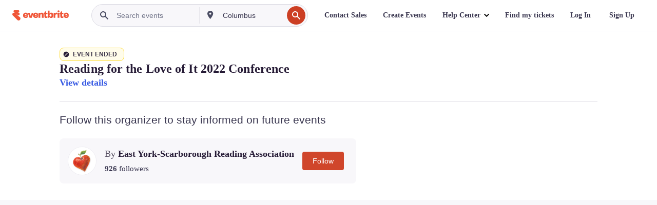

--- FILE ---
content_type: text/html; charset=utf-8
request_url: https://www.eventbrite.ca/e/reading-for-the-love-of-it-2022-conference-tickets-161006902981
body_size: 44962
content:

<!DOCTYPE html>
	<html xmlns="http://www.w3.org/1999/xhtml" xmlns:fb="http://ogp.me/ns/fb#" lang="en-ca" class="css-transform-support">
	<head>
<meta charset="utf-8" />
<meta http-equiv="X-UA-Compatible" content="IE=edge,chrome=1">
<meta name="viewport" content="initial-scale=1, width=device-width">
<meta name="description" content="Eventbrite - East York-Scarborough Reading Association presents Reading for the Love of It 2022 Conference - Wednesday, 23 February 2022 | Friday, 25 February 2022 at Sheraton Centre Toronto Hotel, Toronto, ON. Find event and ticket information."/>
<meta name="keywords" content="Eventbrite, Reading for the Love of It 2022 Conference, Reading for the Love of It 2022 Conference tickets, Reading for the Love of It 2022 Conference Toronto, Reading for the Love of It 2022 Conference Toronto tickets"/>
<meta http-equiv="Content-Language" content="en" />
<link rel="canonical" href="https://www.eventbrite.ca/e/reading-for-the-love-of-it-2022-conference-tickets-161006902981" />
<link rel="alternate" href="android-app://com.eventbrite.attendee/http/www.eventbrite.com/e/161006902981" />
<meta name="y_key" content="d92e23811007b438">
<meta name="msvalidate.01" content="A9AB07B7E430E4608E0BC57AFA5004AA" />
<!--
          ++++++++++++++++++++++++++++++++++
          ++++++++++++++++++++++++++++++++++
          +++++++++.              .+++++++++
          +++++++.                   :++++++
          +++++       ++++++++++      .+++++
          ++++      +++++++++++++      .++++
          ++++     +++++++++++++        ++++
          +++;     +++               +++++++
          +++:             +++++++++++++++++
          ++++.      ,++++++++++++++++++++++
          +++++      +++++++++++++ +++++++++
          +++++++      ++++++++      +++++++
          +++++++++                +++++++++
          +++++++++++.          ++++++++++++
          ++++++++++++++++++++++++++++++++++
          ++++++++++++++++++++++++++++++++++
          
Come here often? Wanna make it a thing? We're hiring!
Check us out at https://www.eventbrite.com/careers
-->
<meta name="robots" content="noindex, follow, noimageindex" />
	<link rel="icon" type="image/png" href="https://cdn.evbstatic.com/s3-build/prod/20964189050-rc2026-01-13_20.04-py27-6f0ee90/django/images/favicons/favicon-32x32.png" sizes="32x32">
	<link rel="icon" type="image/png" href="https://cdn.evbstatic.com/s3-build/prod/20964189050-rc2026-01-13_20.04-py27-6f0ee90/django/images/favicons/favicon-194x194.png" sizes="194x194">
	<link rel="icon" type="image/png" href="https://cdn.evbstatic.com/s3-build/prod/20964189050-rc2026-01-13_20.04-py27-6f0ee90/django/images/favicons/favicon-96x96.png" sizes="96x96">
	<link rel="icon" type="image/png" href="https://cdn.evbstatic.com/s3-build/prod/20964189050-rc2026-01-13_20.04-py27-6f0ee90/django/images/favicons/android-chrome-192x192.png" sizes="192x192">
	<link rel="icon" type="image/png" href="https://cdn.evbstatic.com/s3-build/prod/20964189050-rc2026-01-13_20.04-py27-6f0ee90/django/images/favicons/favicon-16x16.png" sizes="16x16">
	<link rel="shortcut icon" href="https://cdn.evbstatic.com/s3-build/prod/20964189050-rc2026-01-13_20.04-py27-6f0ee90/django/images/favicons/favicon.ico">
<link rel="mask-icon" href="https://cdn.evbstatic.com/s3-build/prod/20964189050-rc2026-01-13_20.04-py27-6f0ee90/django/images/favicons/safari-pinned-tab.svg" color="#f6682f">
<meta name="apple-mobile-web-app-title" content="Eventbrite">
<meta name="application-name" content="Eventbrite">
<meta name="msapplication-TileColor" content="#f6682f">
<meta name="msapplication-TileImage" content="https://cdn.evbstatic.com/s3-build/prod/20964189050-rc2026-01-13_20.04-py27-6f0ee90/django/images/favicons/mstile-144x144.png">
<meta name="theme-color" content="#f6682f">
	<link rel="manifest" href="https://cdn.evbstatic.com/s3-build/prod/20964189050-rc2026-01-13_20.04-py27-6f0ee90/django/images/favicons/manifest.webmanifest">
<link rel="apple-touch-icon" href="https://cdn.evbstatic.com/s3-build/prod/20964189050-rc2026-01-13_20.04-py27-6f0ee90/django/images/touch_icons/apple-touch-icon-180x180.png">
	<!-- twitter -->
	<meta name="twitter:card" content="summary_large_image" />
	<meta name="twitter:site" content="@eventbrite" />
	<meta name="twitter:title" content="Reading for the Love of It 2022 Conference" />
		<meta name="twitter:description" content="RFTLOI provides a forum for literacy experts to inspire educators, and to help them promote a lifelong love of reading with their students" />
		<meta name="twitter:image" content="https://img.evbuc.com/https%3A%2F%2Fcdn.evbuc.com%2Fimages%2F147115761%2F173606824168%2F1%2Foriginal.20210908-184341?w=1000&amp;auto=format%2Ccompress&amp;q=75&amp;sharp=10&amp;rect=126%2C0%2C2294%2C1147&amp;s=7d1e0a638aba3e0c3d127c004dddf71b" />
		<meta name="twitter:app:name:iphone" content="Eventbrite" />
		<meta name="twitter:app:url:iphone" content="com-eventbrite-attendee://event/161006902981/?referrer=eiosurlxtcar&amp;" />
		<meta name="twitter:app:id:iphone" content="487922291" />
		<meta name="twitter:app:name:googleplay" content="Eventbrite" />
		<meta name="twitter:app:url:googleplay" content="com-eventbrite-attendee://event/161006902981/?referrer=eandurlxtcar&amp;" />
		<meta name="twitter:app:id:googleplay" content="com.eventbrite.attendee" />
	<!-- Shared Facebook Tags -->
		<meta property="fb:app_id" content="28218816837"/>
	<meta property="og:site_name" content="Eventbrite"/>
		<meta property="og:image" content="https://img.evbuc.com/https%3A%2F%2Fcdn.evbuc.com%2Fimages%2F147115761%2F173606824168%2F1%2Foriginal.20210908-184341?w=1000&amp;auto=format%2Ccompress&amp;q=75&amp;sharp=10&amp;rect=126%2C0%2C2294%2C1147&amp;s=7d1e0a638aba3e0c3d127c004dddf71b"/>
	<meta property="og:title" content="Reading for the Love of It 2022 Conference" />
		<meta property="og:description" content="RFTLOI provides a forum for literacy experts to inspire educators, and to help them promote a lifelong love of reading with their students" />
	<meta property="og:url" content="https://www.eventbrite.ca/e/reading-for-the-love-of-it-2022-conference-tickets-161006902981"/>
		<meta property="og:type" content="events.event"/>
	<!--The default time to live is 7 days, we are bumping to 9 days to test if this reduces crawler traffic,
	documented in ticket EB-85484-->
	<meta property="og:ttl" content="777600">
	<!-- Unique Facebook Tags -->
	<meta property="og:determiner" content="an">
	<meta property="og:locale" content="en_CA">
		<meta property="event:location:latitude" content="43.6511753">
		<meta property="event:location:longitude" content="-79.38423769999997">
		<meta property="event:start_time" content="2022-02-23T20:00:00-05:00">
		<meta property="event:end_time" content="2022-02-25T16:30:00-05:00">
	<!-- Applications -->
	<meta property="al:ios:app_name" content="Eventbrite" />
	<meta property="al:ios:url" content="com-eventbrite-attendee://event/161006902981/?referrer=eiosurlxfbk&amp;"/>
	<meta property="al:ios:app_store_id" content="487922291" />
	<meta property="al:android:app_name" content="Eventbrite" />
	<meta property="al:android:url" content="com-eventbrite-attendee://event/161006902981/?referrer=eandurlxfbk&amp;" />
	<meta property="al:android:package" content="com.eventbrite.attendee" />
	<!-- android banner -->
	<link rel="alternate" href="android-app://com.eventbrite.attendee/com-eventbrite-attendee/event/161006902981/?referrer=eandurlxgoog&amp;" />
		<!-- Note: Slack also uses this meta tags -->
		<meta name="twitter:label1" value="Where" />
		<meta name="twitter:data1" value="123 Queen Street West, Toronto, ON M5H 2H9, Canada" />
		<meta name="twitter:label2" value="When" />
		<meta name="twitter:data2" value="Wed, 23 Feb 2022 at 8:00 PM" />
		<title>
				Reading for the Love of It 2022 Conference Tickets, Wed, 23 Feb 2022 at 8:00 PM | Eventbrite
			 </title>
		<link rel="preconnect" href="https://cdn.evbstatic.com" />
		<link rel="dns-prefetch" href="https://cdn.evbstatic.com" />
		<link rel="preconnect" href="https://img.evbuc.com" />
		<link rel="dns-prefetch" href="https://img.evbuc.com" />
		<link rel="preconnect" href="https://cdn.branch.io" />
		<link rel="dns-prefetch" href="https://cdn.branch.io" />
		<link rel="preconnect" href="https://www.googletagmanager.com" />
		<link rel="dns-prefetch" href="https://www.googletagmanager.com" />
			<link rel="preload" href="https://img.evbuc.com/https%3A%2F%2Fcdn.evbuc.com%2Fimages%2F147115761%2F173606824168%2F1%2Foriginal.20210908-184341?w=940&amp;auto=format%2Ccompress&amp;q=75&amp;sharp=10&amp;rect=126%2C0%2C2294%2C1147&amp;s=914019a4f899b705e3f28950a2024b9a" as="image" fetchpriority="high" />
			<link rel="preload" href="https://img.evbuc.com/https%3A%2F%2Fcdn.evbuc.com%2Fimages%2F147115761%2F173606824168%2F1%2Foriginal.20210908-184341?w=50&amp;auto=format%2Ccompress&amp;q=75&amp;sharp=10&amp;rect=126%2C0%2C2294%2C1147&amp;s=05b603c7e6b8b86428d9742b98955c16" as="image" fetchpriority="high"/>
<script type="text/javascript">
	window.EBFONTCOND_PROPERTIES = {
		family: "Neue Plak Condensed",
		src: "https://cdn.evbstatic.com/s3-build/perm_001/dfcae5/django/js/src/eb/fonts/neueplak-condensed.js",
		oldVersions: [
			"EB.fonts.neueplak-condensed.12-01-2018",
			"EB.fonts.neueplak-condensed.12-03-2018",
		],
		version: "EB.fonts.neueplak-condensed.08-22-2023",
	};
	window.EBFONT_PROPERTIES = {
		family: "Neue Plak",
		src: "https://cdn.evbstatic.com/s3-build/perm_001/01489c/django/js/src/eb/fonts/neueplak.js",
		oldVersions: [
			"EB.fonts.neueplak.03-19-2019",
			"EB.fonts.neueplak.10-24-2018",
			"EB.fonts.neueplak.09-20-2018",
			"EB.fonts.neueplak.09-04-2018",
			"EB.fonts.neueplak.08-30-2018",
			"EB.fonts.neueplak.08-24-2018",
			"EB.fonts.benton.10-26-2016",
			"EB.fonts.benton.11-29-2016",
		],
		version: "EB.fonts.neueplak.08-22-2023",
	};
</script>
<script type="text/javascript" charset="utf-8" crossorigin="anonymous">/* eslint-disable */
!function(a,b){a.EB=a.EB||{},EB.renderFonts=function(c,d){d||(d=a.EBFONT_PROPERTIES.family);for(var e="",f=b.createElement("style"),g=0,h;h=c[g];g++)e+="@font-face{font-family:'"+d+"';font-weight:"+h.weight+";font-style:"+h.style+";src:url(data:application/font-woff;base64,"+h.base64+") format('woff');}";f.styleSheet&&!f.sheet?f.styleSheet.cssText=e:f.appendChild(b.createTextNode(e)),b.getElementsByTagName("head")[0].appendChild(f),b.documentElement.className+=" font-has-loaded"},EB.readWriteFontFromLocalStorage=function(a){for(var c=0;c<a.oldVersions.length;c++)localStorage.removeItem(a.oldVersions[c]);var d=JSON.parse(localStorage.getItem(a.version));if(d)EB.renderFonts(d,a.family);else{var e=b.createElement("script");e.src=a.src,EB.shouldRenderFonts=!0,EB.shouldRenderSecondaryFonts=!0,b.getElementsByTagName("head")[0].appendChild(e),setTimeout(function(){EB.shouldRenderFonts=!1,EB.shouldRenderSecondaryFonts=!1},3e3)}};try{if(a.localStorage)try{localStorage.setItem("localStorage",1),localStorage.removeItem("localStorage"),EB.readWriteFontFromLocalStorage(a.EBFONT_PROPERTIES),EB.readWriteFontFromLocalStorage(a.EBFONTCOND_PROPERTIES)}catch(c){Storage.prototype._setItem=Storage.prototype.setItem,Storage.prototype.setItem=function(){}}}catch(d){}}(window,document);
</script>
<script>
	/*global document, window */
var checkoutExternalUrls = [
	'/checkout-external',
	'/tickets-external',
	'/signin/checkout',
];
window.EB = window.EB || {};
window.EB.TranscendConsent = (function () {
	return {
		shouldDisableTranscend: function () {
			if(this.isEmbeddableContent()){
				return true;
			}
			try {
				return this.isCheckoutOrIframe();
			} catch (e) {
				return true;
			}
		},
		isEmbeddableContent: function () {
			return this.isEmbeddableStructuredContent();
		},
		isEmbeddableStructuredContent: function () {
			var structuredContenEmbeddableUrls = [
				'/structured_content/widgets',
			];
			if(structuredContenEmbeddableUrls.find(function(url){
				return window.location.pathname.indexOf(url) !== -1;
			})){
				return true;
			}
			return false;
		},
		isCheckoutOrIframe: function () {
			return (
				checkoutExternalUrls.indexOf(window.location.pathname) >= 0 ||
				this.isInsideIframe()
			);
		},
		isInsideIframe: function () {
			try {
				return window.self !== window.top;
			} catch (e) {
				return true;
			}
		},
		isNonTld: function () {
			try {
				return !['evbdev', 'evbqa', 'eventbrite'].find(
					(env) => window.parent.location.hostname.indexOf(env) >= 0,
				);
			} catch (e) {
				return true;
			}
		},
		isInsideNonTldIframe: function () {
			return this.isInsideIframe() && this.isNonTld();
		},
	};
})();
</script>
<script type="text/javascript">
	// Define dataLayer and the gtag function.
	window.dataLayer = window.dataLayer || [];
	if (typeof gtag !== 'function') function gtag(){ dataLayer.push(arguments); }
	gtag('set', 'developer_id.dOGRkZj', true);
	// Passing ad click, client ID, and session ID information in URLs
	gtag('set', 'url_passthrough', true);
</script>
<!-- Transcend Consent Airgap Code-->
	<script
		data-cfasync="false"
		src="https://cdntranscend.eventbrite.com/cm/f2747157-cf59-4ef1-8703-018defe51764/airgap.js"
		data-sync-endpoint="https://synctranscend.eventbrite.com/consent-manager/f2747157-cf59-4ef1-8703-018defe51764"
		data-ui-z-index="550"
		data-tracker-overrides="[...] GoogleConsentMode:security_storage=Essential"
		data-protect-realms="self"
		data-ui-shadow-root="open"
		data-locale="en"
		data-local-sync="allow-network-observable"
></script>
<!-- END Transcend Consent Airgap Code -->
<script>
	const regimes = window.airgap && window.airgap.getRegimes ? window.airgap.getRegimes() : null;
	const defaultRegime = regimes ? regimes.values().next().value : "CPRA";
	console.log("Regime detected is "+ defaultRegime + ", loading transcend via core")
	if (!EB.TranscendConsent.shouldDisableTranscend()) {
	  try{
		// Add the event listener
		window.airgap.addEventListener(
		  'sync',
		  () => {
			console.log("Sync done: Show banner")
			window.transcend.ready((transcend) => {
			  transcend.autoShowConsentManager();
			})
		  },
		  { once: true } // we only want this to run on initial sync
		);
	  }catch(error) {
		console.error("Failed to sync and load the banner")
	  }  
	} else {
			console.log("Do not show banner")
	}
	dataLayer.push({ event: "transcendLoaded" });
</script>
		<script type="text/javascript">
		//<![CDATA[
		(function() {
			var ga = document.createElement('script'); ga.type = 'text/javascript'; ga.defer = true;
			ga.src = ('https:' == document.location.protocol ? 'https://ssl' : 'http://www') + '.google-analytics.com/ga.js';
			var s = document.getElementsByTagName('script')[0]; s.parentNode.insertBefore(ga, s);
		})();
		var _gaq = _gaq || [];
		//]]>
		</script>
		<script>
			(function(i,s,o,g,r,a,m){i['GoogleAnalyticsObject']=r;i[r]=i[r]||function(){
				(i[r].q=i[r].q||[]).push(arguments)},i[r].l=1*new Date();a=s.createElement(o),
				m=s.getElementsByTagName(o)[0];a.async=1;a.src=g;m.parentNode.insertBefore(a,m)
			})(window,document,'script','//www.google-analytics.com/analytics.js','ga');
			ga('create', 'UA-141520-1', {'allowLinker': true, 'cookieFlags': 'SameSite=None; Secure' }, 'auto');
			ga('set', 'forceSSL', true);
		</script>
		<!-- Google Tag Manager - Eventbrite - Main container-->
			<script type="text/javascript">
				window.dataLayer = window.dataLayer || [];
				dataLayer.push({
					'dfaPartnerID': 'dfa_partner_id_not_set',
					'publicUserID': ''
				});
		(function(w,d,s,l,i){w[l]=w[l]||[];w[l].push({'gtm.start':
		new Date().getTime(),event:'gtm.js'});var f=d.getElementsByTagName(s)[0],
		j=d.createElement(s),dl=l!='dataLayer'?'&l='+l:'';j.async=true;j.src=
		'https://www.googletagmanager.com/gtm.js?id='+i+dl;f.parentNode.insertBefore(j,f);
		})(window,document,'script','dataLayer','GTM-5P8FXJ');
			</script>
		<!-- End Google Tag Manager -->
			<script type="text/javascript">
				var isSafari = /^((?!chrome|android).)*safari/i.test(navigator.userAgent);
				var assetsToFetch = [{"url":"https://cdn.evbstatic.com/s3-build/fe/build/vendor.a782a66694588ef3d180.dll.js","kind":"script","target":"web"}];
				for(var i = 0; i < assetsToFetch.length; i++) {
					var link = document.createElement("link");
					link.as = "script";
					link.href = assetsToFetch[i].url;
					link.setAttribute("defer", "");
					document.head.appendChild(link);
				}
			</script>
		<script type="application/ld+json">
			{
			  "@context": "https://schema.org",
			  "@type": "WebPage",
			  "name": "Reading for the Love of It 2022 Conference",
			  "speakable": {
				"@type": "SpeakableSpecification",
				"xPath": [
				  "/html/head/meta[@property='og:title']/@content",
				  "/html/head/meta[@name='description']/@content"
				  ]
			  },
			  "url": "https://www.eventbrite.ca/e/reading-for-the-love-of-it-2022-conference-tickets-161006902981"
			}
		</script>
		<link rel="preconnect" href="https://cdn.evbstatic.com/s3-build/fe/build/listings--10.11.2--eds-4.3.143.css" /><link  rel="stylesheet" type="text/css" href="https://cdn.evbstatic.com/s3-build/fe/build/listings--10.11.2--eds-4.3.143.css" />
<link rel="preconnect" href="https://cdn.evbstatic.com/s3-build/fe/build/listings.7aef66b52929991a4f5e.css" /><link  rel="stylesheet" type="text/css" href="https://cdn.evbstatic.com/s3-build/fe/build/listings.7aef66b52929991a4f5e.css" />
<link rel="preconnect" href="https://cdn.evbstatic.com/s3-build/fe/build/vendor.814f71cb41755a7f68e5.css" /><link  rel="stylesheet" type="text/css" href="https://cdn.evbstatic.com/s3-build/fe/build/vendor.814f71cb41755a7f68e5.css" />
	</head>
	<body id="event-page" class="js-listing-page"
		data-automation="listing2014"
			data-event-id="161006902981"
		data-backend-type="SOA"
		data-should-track-event-view="false"
		data-should-fire-tracking-beacon="false"
		data-static-event-cache="false"
	>
		<noscript>
			<iframe src="https://www.googletagmanager.com/ns.html?id=GTM-5P8FXJ"
			height="0" width="0" style="display:none;visibility:hidden"></iframe>
		</noscript>
			<script defer src="https://www.eventbrite.ca/static/widgets/eb_widgets.js"></script>
		<div class="">
	<div id="root"><div class="" data-reactroot=""><div class="eds-structure eds-structure--min-height" data-spec="eds-structure"><div class="eds-structure__header"><header class="GlobalNav-module__main___jfEt2 GlobalNav-module__withSearchDropdown___GARO5"><nav aria-label="Main Navigation" data-testid="global-nav" class="GlobalNav-module__navContainer___3so1o"><div class="GlobalNav-module__navWrapper___1bK0r"><div class="GlobalNav-module__mobileNavTopSection___3piCz"><div class="GlobalNav-module__logo___1m77E" tabindex="-1"><a href="https://www.eventbrite.ca/" aria-label="Home" style="background-color:transparent" class="Logo-module__desktop___34U8a" tabindex="0" data-heap-id="seo-global-nav-logo-desktop-click"><i class="eds-vector-image eds-brand--small eds-vector-image--ui-orange eds-vector-image--block eds-vector-image-size--reset" title="Eventbrite" data-spec="icon" data-testid="icon" style="height:auto;width:110px"><svg id="logo-wordmark-brand_svg__Layer_1" x="0" y="0" viewBox="0 0 2300 400.8" xml:space="preserve"><style>
		.logo-wordmark-brand_svg__st3{fill:#221d19}
	</style><g><g><path class="logo-wordmark-brand_svg__st3" d="M794 99.5l-43.2 123H749l-43.1-123h-75.6l73.8 198h85.8l73.8-198zM1204.1 94.1c-29.8 0-53.4 13.3-64 35.1V99.5h-72v198.1h72v-97.3c0-29.8 9.8-49.3 34.2-49.3 21.8 0 29.4 14.2 29.4 41.3v105.2h72V173.2c0-41.3-17.4-79.1-71.6-79.1zM1753.1 134.6V99.5h-72v198.1h72V207c0-33.3 16.5-47.7 43.1-47.7 13.8 0 28.9 2.7 38.7 8.5v-68c-4.9-4-15.6-7.6-27.6-7.6-26.2 0-47.1 20.2-54.2 42.4zM1846.9 99.5h72v198.1h-72z"></path><circle class="logo-wordmark-brand_svg__st3" cx="1882.9" cy="44.9" r="40.7"></circle><path class="logo-wordmark-brand_svg__st3" d="M2028.9 221.5v-72.4h51.6V99.4h-51.6V44.8h-43.2c0 30.2-24.5 54.6-54.7 54.6v49.7h26.7v93.2c0 46.7 31.5 60.4 64.9 60.4 27.1 0 44.4-6.7 59.6-17.8v-46.6c-12 4.9-21.8 6.7-30.6 6.7-14.7.1-22.7-6.6-22.7-23.5zM1402 245.1s-.1 0 0 0h-.2c-14.6 0-22.5-6.7-22.5-23.5v-72.4h51.6V99.4h-51.6V44.8h-43.2c0 30.2-24.5 54.6-54.7 54.6h-.1v49.7h26.7v93.2c0 46.7 31.5 60.4 64.9 60.4 27.1 0 44.4-6.7 59.6-17.8v-46.6c-11.9 4.9-21.7 6.8-30.5 6.8zM1402 245.1h-.1.1c-.1 0 0 0 0 0zM543.9 94.2c-61.7 0-107.9 44.9-107.9 107.5 0 63.1 45.3 101.3 108.8 101.3 57.7 0 92.2-30.1 100.4-76h-59.1c-6.7 15.5-19.1 22.2-38.6 22.2-21.8 0-39.5-11.5-41.3-36h139v-20c-.1-53.7-35.2-99-101.3-99zM507 178.6c2.7-18.7 12.9-32.9 36-32.9 21.3 0 32.9 15.1 33.8 32.9H507zM954.1 94.2c-61.7 0-107.9 44.9-107.9 107.5 0 63.1 45.3 101.3 108.8 101.3 57.7 0 92.2-30.1 100.4-76h-59.1c-6.7 15.5-19.1 22.2-38.6 22.2-21.8 0-39.5-11.5-41.3-36h139v-20c0-53.7-35.1-99-101.3-99zm-36.9 84.4c2.7-18.7 12.9-32.9 36-32.9 21.3 0 32.9 15.1 33.8 32.9h-69.8zM2300 193.2c0-53.7-35.1-99-101.3-99-61.7 0-107.9 44.9-107.9 107.5 0 63.1 45.3 101.3 108.8 101.3 57.7 0 92.2-30.1 100.4-76h-59.1c-6.7 15.5-19.1 22.2-38.6 22.2-21.8 0-39.5-11.5-41.3-36h139v-20zm-138.1-14.6c2.7-18.7 12.9-32.9 36-32.9 21.3 0 32.9 15.1 33.8 32.9h-69.8zM1582 93.8c-33.3 0-55.6 16-65.4 39.6v-116h-72v280.1h55.6l12.4-34.2c11.1 24 36 39.6 68 39.6 59.6 0 89.4-45.8 89.4-104.5 0-58.4-29.8-104.6-88-104.6zm-25.3 153.4c-24.5 0-40-18.7-40-47.6V197c0-28.5 15.6-47.1 40-47.1 28 0 40.9 20 40.9 48.5 0 28.8-12.9 48.8-40.9 48.8z"></path></g><path class="logo-wordmark-brand_svg__st3" d="M302.8 269L170.1 165.6c-2.2-1.7.1-5.1 2.5-3.7l51.8 29c23.5 13.2 53.2 5.5 67.4-17.3 15-24.1 7.1-55.8-17.5-70l-76-43.9c-2.4-1.4-.6-5.1 2-4l34.9 14c.1 0 .9.3 1.2.4 3.7 1.3 7.7 2 11.8 2 18.9 0 34.5-15 35.8-32.8C285.7 16.1 268.1 0 247 0H85.6C64.9 0 47.4 16.9 47.7 37.6c.1 11 5.1 20.8 12.8 27.5 5.8 5.1 25.4 20.7 34.7 28.2 1.7 1.3.7 4-1.4 4H61.5C27.5 97.5 0 125.1 0 159.1c0 17.2 7 32.7 18.4 44l187.1 177.8c13.2 12.3 31 19.9 50.5 19.9 41 0 74.2-33.2 74.2-74.2-.1-23.2-10.7-44-27.4-57.6z"></path></g></svg><span class="eds-is-hidden-accessible">Eventbrite</span></i></a><a href="https://www.eventbrite.ca/" aria-label="Home" style="background-color:transparent" class="Logo-module__mobile___2HSZd" tabindex="0" data-heap-id="seo-global-nav-logo-mobile-click"><i class="eds-vector-image eds-brand--small eds-vector-image--ui-orange eds-vector-image--block eds-vector-image-size--reset" title="Eventbrite" data-spec="icon" data-testid="icon" style="height:24px;width:24px"><svg id="logo-e-brand_svg__Layer_1" x="0" y="0" viewBox="0 0 1000 1213.9" xml:space="preserve"><style></style><g><path d="M917 814.9L515.3 501.7c-6.7-5.1.2-15.4 7.5-11.3l156.9 87.9c71.1 39.9 161 16.8 204.1-52.4 45.4-73 21.4-169.1-53.2-212.2L600.4 180.6c-7.3-4.3-1.9-15.3 6-12.2l105.8 42.3c.2.1 2.7 1 3.7 1.3 11.2 3.9 23.3 6.1 35.9 6.1 57.4 0 104.5-45.4 108.6-99.4C865.5 48.9 812 0 748.2 0h-489c-62.8 0-115.5 51.3-114.7 113.9.4 33.3 15.3 63 38.7 83.4 17.6 15.3 76.9 62.8 105.1 85.3 5 4 2.2 12.1-4.3 12.1h-97.9C83.2 295.3 0 378.9 0 482c0 52.1 21.3 99.2 55.6 133.1l566.6 538.5c40.1 37.4 93.9 60.3 153.1 60.3 124.1 0 224.7-100.6 224.7-224.7 0-70.3-32.4-133.1-83-174.3z" fill="#221d19"></path></g></svg><span class="eds-is-hidden-accessible">Eventbrite</span></i></a></div><div class="GlobalNav-module__mobileNavLinks___3XK3A"><ul class="GlobalNav-module__mobileNavLinkContainer___2IozU"><li class="GlobalNav-module__mobileNavListLink___3VHlx"><a class="NavLink-module__main___3_J-1 GlobalNav-module__mobileLogin___3ohFw" href="https://www.eventbrite.ca/signin/signup/?referrer=%2Fmytickets" data-testid="navLink" aria-label="Find my tickets" data-heap-id="seo-global-nav-link-find-my-tickets-click"><span aria-label="Find my tickets">Find my tickets</span></a></li><li class="GlobalNav-module__mobileNavListLink___3VHlx"><a class="NavLink-module__main___3_J-1 GlobalNav-module__mobileLogin___3ohFw" href="https://www.eventbrite.ca/signin/?referrer=%2Fe%2F161006902981%2F%3Flang%3Den-ca%26locale%3Den_CA%26status%3D75%26view%3Dlisting" data-testid="navLink" aria-label="Log In" data-heap-id="seo-global-nav-link-login-click" rel="nofollow"><span aria-label="Log In">Log In</span></a></li><li class="GlobalNav-module__mobileNavListLink___3VHlx"><a class="NavLink-module__main___3_J-1 GlobalNav-module__mobileSignup___1625C" href="https://www.eventbrite.ca/signin/signup/?referrer=%2Fe%2F161006902981%2F%3Flang%3Den-ca%26locale%3Den_CA%26status%3D75%26view%3Dlisting" data-testid="navLink" aria-label="Sign Up" data-heap-id="seo-global-nav-link-signup-click" rel="nofollow"><span aria-label="Sign Up">Sign Up</span></a></li><li data-heap-id="seo-global-nav-dropdown-mobile-click" class="MobileDropdown-module__mobileDropdown___1-DuJ" tabindex="0"><i class="Icon_root__1kdkz Icon_icon-small__1kdkz" aria-hidden="true"><svg xmlns="http://www.w3.org/2000/svg" width="24" height="24" fill="#3A3247" viewBox="0 0 24 24"><path d="M20 5H4v2h16zM4 11h16v2H4zm0 6h16v2H4z" clip-rule="evenodd"></path></svg></i><i class="Icon_root__1kdkz Icon_icon-small__1kdkz" aria-hidden="true"><svg xmlns="http://www.w3.org/2000/svg" width="24" height="24" fill="#3A3247" viewBox="0 0 24 24"><path d="m13.4 12 3.5-3.5-1.4-1.4-3.5 3.5-3.5-3.5-1.4 1.4 3.5 3.5-3.5 3.5 1.4 1.4 3.5-3.5 3.5 3.5 1.4-1.4z"></path></svg></i><ul class="Dropdown-module__dropdown___3wMWo" aria-label="submenu" data-testid="global-nav-dropdown"><li data-testid="link-container__level1" class="Dropdown-module__navLinkContainer___IFjfQ"><a class="NavLink-module__main___3_J-1 nav-link__dropdown nav-link__dropdpown__level1" href="https://www.eventbrite.ca/d/local/events/" data-testid="navLink" aria-label="Find Events" data-heap-id="seo-global-nav-link-find-events-click"><span data-testid="navLink-icon" class=""><i class="Icon_root__1kdkz Icon_icon-small__1kdkz" aria-hidden="true"><i class="Icon_root__1kdkz Icon_icon-small__1kdkz" aria-hidden="true"><svg xmlns="http://www.w3.org/2000/svg" width="24" height="24" fill="#3A3247" viewBox="0 0 24 24"><path d="M10 13h4v-2h-4zm6 5h-.413c-.603-1.437-1.833-2.424-3.587-2.424S9.016 16.563 8.413 18H8V6h.413C9.016 7.437 10.246 8.424 12 8.424S14.984 7.437 15.587 6H16zM14 4s0 2.424-2 2.424S10 4 10 4H6v16h4s0-2.424 2-2.424S14 20 14 20h4V4z" clip-rule="evenodd"></path></svg></i></i></span><span aria-label="Find Events">Find Events</span></a></li><li class="NestedDropdownItem-module__nestedDropdownTrigger___3e99X" tabindex="-1"><span data-heap-id="seo-global-nav-dropdown-create-events-click" class="NestedDropdownItem-module__titleContainer___28qcS" tabindex="0"><span class="NestedDropdownItem-module__iconContainer___1eN6Z"><i class="eds-vector-image eds-icon--small" data-spec="icon" data-testid="icon" aria-hidden="true"><i class="Icon_root__1kdkz Icon_icon-small__1kdkz" aria-hidden="true"><svg xmlns="http://www.w3.org/2000/svg" width="24" height="24" fill="#3A3247" viewBox="0 0 24 24"><path d="M17 6.5v-2h-2v2H9v-2H7v2H5v13h14v-13zm0 11H7v-7h10v8z" clip-rule="evenodd"></path></svg></i></i></span><span>Create Events</span><span class="NestedDropdownItem-module__arrowIcons___2NwH6"><i class="eds-vector-image eds-icon--small" data-spec="icon" data-testid="icon" aria-hidden="true"><svg id="chevron-up-chunky_svg__eds-icon--chevron-up-chunky_svg" x="0" y="0" viewBox="0 0 24 24" xml:space="preserve"><path id="chevron-up-chunky_svg__eds-icon--chevron-up-chunky_base" fill-rule="evenodd" clip-rule="evenodd" d="M17 13.8l-5-5-5 5 1.4 1.4 3.6-3.6 3.6 3.6z"></path></svg></i><i class="eds-vector-image eds-icon--small" data-spec="icon" data-testid="icon" aria-hidden="true"><svg id="chevron-down-chunky_svg__eds-icon--chevron-down-chunky_svg" x="0" y="0" viewBox="0 0 24 24" xml:space="preserve"><path id="chevron-down-chunky_svg__eds-icon--chevron-down-chunky_base" fill-rule="evenodd" clip-rule="evenodd" d="M7 10.2l5 5 5-5-1.4-1.4-3.6 3.6-3.6-3.6z"></path></svg></i></span></span><ul class="NestedDropdownItem-module__submenu___3TV4u" aria-label="submenu"><li data-heap-id="seo-global-nav-dropdown-solutions-click" tabindex="0" class="SecondaryDropdown-module__secondaryDropdownTrigger___2tgnG" data-globalnav-text="Solutions"><span class="SecondaryDropdown-module__titleContainer___2j-cS"><span>Solutions</span><span class="SecondaryDropdown-module__iconContainer___14tna"><i class="eds-vector-image eds-icon--small" data-spec="icon" data-testid="icon" aria-hidden="true"><svg id="chevron-right-chunky_svg__eds-icon--chevron-right-chunky_svg" x="0" y="0" viewBox="0 0 24 24" xml:space="preserve"><path id="chevron-right-chunky_svg__eds-icon--chevron-right-chunky_base" fill-rule="evenodd" clip-rule="evenodd" d="M10.2 17l5-5-5-5-1.4 1.4 3.6 3.6-3.6 3.6z"></path></svg></i></span></span><ul class="SecondaryDropdown-module__secondaryDropdown___3kH0U"><button tabindex="0"><svg id="chevron-left-chunky_svg__eds-icon--chevron-left-chunky_svg" x="0" y="0" viewBox="0 0 24 24" xml:space="preserve"><path id="chevron-left-chunky_svg__eds-icon--chevron-left-chunky_base" fill-rule="evenodd" clip-rule="evenodd" d="M13.8 7l-5 5 5 5 1.4-1.4-3.6-3.6 3.6-3.6z"></path></svg>Solutions</button><li class="SecondaryDropdown-module__navLinkContainer___1UKfq"><a class="NavLink-module__main___3_J-1 nav-link__dropdown" href="https://www.eventbrite.ca/organizer/features/sell-tickets/" data-testid="navLink" aria-label="Event Ticketing" data-heap-id="seo-global-nav-link-event-ticketing-click"><span aria-label="Event Ticketing">Event Ticketing</span></a></li><li class="SecondaryDropdown-module__navLinkContainer___1UKfq"><a class="NavLink-module__main___3_J-1 nav-link__dropdown" href="https://www.eventbrite.ca/organizer/features/event-marketing-platform/" data-testid="navLink" aria-label="Event Marketing Platform" data-heap-id="seo-global-nav-link-marketing-suite-click"><span aria-label="Event Marketing Platform">Event Marketing Platform</span></a></li><li class="SecondaryDropdown-module__navLinkContainer___1UKfq"><a class="NavLink-module__main___3_J-1 nav-link__dropdown" href="https://www.eventbrite.ca/organizer/features/eventbrite-ads/" data-testid="navLink" aria-label="Eventbrite Ads" data-heap-id="seo-global-nav-link-eventbrite-ads-click"><span aria-label="Eventbrite Ads">Eventbrite Ads</span></a></li><li class="SecondaryDropdown-module__navLinkContainer___1UKfq"><a class="NavLink-module__main___3_J-1 nav-link__dropdown" href="https://www.eventbrite.ca/organizer/features/event-payment/" data-testid="navLink" aria-label="Payments" data-heap-id="seo-global-nav-link-payments-click"><span aria-label="Payments">Payments</span></a></li></ul></li><li data-heap-id="seo-global-nav-dropdown-industry-click" tabindex="0" class="SecondaryDropdown-module__secondaryDropdownTrigger___2tgnG" data-globalnav-text="Industry"><span class="SecondaryDropdown-module__titleContainer___2j-cS"><span>Industry</span><span class="SecondaryDropdown-module__iconContainer___14tna"><i class="eds-vector-image eds-icon--small" data-spec="icon" data-testid="icon" aria-hidden="true"><svg id="chevron-right-chunky_svg__eds-icon--chevron-right-chunky_svg" x="0" y="0" viewBox="0 0 24 24" xml:space="preserve"><path id="chevron-right-chunky_svg__eds-icon--chevron-right-chunky_base" fill-rule="evenodd" clip-rule="evenodd" d="M10.2 17l5-5-5-5-1.4 1.4 3.6 3.6-3.6 3.6z"></path></svg></i></span></span><ul class="SecondaryDropdown-module__secondaryDropdown___3kH0U"><button tabindex="0"><svg id="chevron-left-chunky_svg__eds-icon--chevron-left-chunky_svg" x="0" y="0" viewBox="0 0 24 24" xml:space="preserve"><path id="chevron-left-chunky_svg__eds-icon--chevron-left-chunky_base" fill-rule="evenodd" clip-rule="evenodd" d="M13.8 7l-5 5 5 5 1.4-1.4-3.6-3.6 3.6-3.6z"></path></svg>Industry</button><li class="SecondaryDropdown-module__navLinkContainer___1UKfq"><a class="NavLink-module__main___3_J-1 nav-link__dropdown" href="https://www.eventbrite.ca/organizer/event-industry/music/" data-testid="navLink" aria-label="Music" data-heap-id="seo-global-nav-link-music-click"><span aria-label="Music">Music</span></a></li><li class="SecondaryDropdown-module__navLinkContainer___1UKfq"><a class="NavLink-module__main___3_J-1 nav-link__dropdown" href="https://www.eventbrite.ca/organizer/event-industry/food-drink-event-ticketing/" data-testid="navLink" aria-label="Food &amp; Beverage" data-heap-id="seo-global-nav-link-food-&amp;-beverage-click"><span aria-label="Food &amp; Beverage">Food &amp; Beverage</span></a></li><li class="SecondaryDropdown-module__navLinkContainer___1UKfq"><a class="NavLink-module__main___3_J-1 nav-link__dropdown" href="https://www.eventbrite.ca/organizer/event-industry/performing-arts/" data-testid="navLink" aria-label="Performing Arts" data-heap-id="seo-global-nav-link-performing-arts-click"><span aria-label="Performing Arts">Performing Arts</span></a></li><li class="SecondaryDropdown-module__navLinkContainer___1UKfq"><a class="NavLink-module__main___3_J-1 nav-link__dropdown" href="https://www.eventbrite.ca/organizer/event-type/npo/" data-testid="navLink" aria-label="Charity &amp; Causes" data-heap-id="seo-global-nav-link-charity-&amp;-causes-click"><span aria-label="Charity &amp; Causes">Charity &amp; Causes</span></a></li><li class="SecondaryDropdown-module__navLinkContainer___1UKfq"><a class="NavLink-module__main___3_J-1 nav-link__dropdown" href="https://www.eventbrite.ca/organizer/event-format/host-retail-events/" data-testid="navLink" aria-label="Retail" data-heap-id="seo-global-nav-link-retail-click"><span aria-label="Retail">Retail</span></a></li></ul></li><li data-heap-id="seo-global-nav-dropdown-event-types-click" tabindex="0" class="SecondaryDropdown-module__secondaryDropdownTrigger___2tgnG" data-globalnav-text="Event Types"><span class="SecondaryDropdown-module__titleContainer___2j-cS"><span>Event Types</span><span class="SecondaryDropdown-module__iconContainer___14tna"><i class="eds-vector-image eds-icon--small" data-spec="icon" data-testid="icon" aria-hidden="true"><svg id="chevron-right-chunky_svg__eds-icon--chevron-right-chunky_svg" x="0" y="0" viewBox="0 0 24 24" xml:space="preserve"><path id="chevron-right-chunky_svg__eds-icon--chevron-right-chunky_base" fill-rule="evenodd" clip-rule="evenodd" d="M10.2 17l5-5-5-5-1.4 1.4 3.6 3.6-3.6 3.6z"></path></svg></i></span></span><ul class="SecondaryDropdown-module__secondaryDropdown___3kH0U"><button tabindex="0"><svg id="chevron-left-chunky_svg__eds-icon--chevron-left-chunky_svg" x="0" y="0" viewBox="0 0 24 24" xml:space="preserve"><path id="chevron-left-chunky_svg__eds-icon--chevron-left-chunky_base" fill-rule="evenodd" clip-rule="evenodd" d="M13.8 7l-5 5 5 5 1.4-1.4-3.6-3.6 3.6-3.6z"></path></svg>Event Types</button><li class="SecondaryDropdown-module__navLinkContainer___1UKfq"><a class="NavLink-module__main___3_J-1 nav-link__dropdown" href="https://www.eventbrite.ca/organizer/event-type/music-venues/" data-testid="navLink" aria-label="Concerts" data-heap-id="seo-global-nav-link-concerts-click"><span aria-label="Concerts">Concerts</span></a></li><li class="SecondaryDropdown-module__navLinkContainer___1UKfq"><a class="NavLink-module__main___3_J-1 nav-link__dropdown" href="https://www.eventbrite.ca/organizer/event-type/create-a-workshop/" data-testid="navLink" aria-label="Classes &amp; Workshops" data-heap-id="seo-global-nav-link-classes-&amp;-workshops-click"><span aria-label="Classes &amp; Workshops">Classes &amp; Workshops</span></a></li><li class="SecondaryDropdown-module__navLinkContainer___1UKfq"><a class="NavLink-module__main___3_J-1 nav-link__dropdown" href="https://www.eventbrite.ca/organizer/event-type/festival-solutions/" data-testid="navLink" aria-label="Festivals &amp; Fairs" data-heap-id="seo-global-nav-link-festivals-&amp;-fairs-click"><span aria-label="Festivals &amp; Fairs">Festivals &amp; Fairs</span></a></li><li class="SecondaryDropdown-module__navLinkContainer___1UKfq"><a class="NavLink-module__main___3_J-1 nav-link__dropdown" href="https://www.eventbrite.ca/organizer/event-type/conferences/" data-testid="navLink" aria-label="Conferences" data-heap-id="seo-global-nav-link-conferences-click"><span aria-label="Conferences">Conferences</span></a></li><li class="SecondaryDropdown-module__navLinkContainer___1UKfq"><a class="NavLink-module__main___3_J-1 nav-link__dropdown" href="https://www.eventbrite.ca/organizer/event-type/eventbrite-for-business/" data-testid="navLink" aria-label="Corporate Events" data-heap-id="seo-global-nav-link-corporate-events-click"><span aria-label="Corporate Events">Corporate Events</span></a></li><li class="SecondaryDropdown-module__navLinkContainer___1UKfq"><a class="NavLink-module__main___3_J-1 nav-link__dropdown" href="https://www.eventbrite.ca/organizer/event-type/virtual-events-platform/" data-testid="navLink" aria-label="Online Events" data-heap-id="seo-global-nav-link-online-events-click"><span aria-label="Online Events">Online Events</span></a></li></ul></li><li data-heap-id="seo-global-nav-dropdown-blog-click" tabindex="0" class="SecondaryDropdown-module__secondaryDropdownTrigger___2tgnG" data-globalnav-text="Blog"><span class="SecondaryDropdown-module__titleContainer___2j-cS"><span>Blog</span><span class="SecondaryDropdown-module__iconContainer___14tna"><i class="eds-vector-image eds-icon--small" data-spec="icon" data-testid="icon" aria-hidden="true"><svg id="chevron-right-chunky_svg__eds-icon--chevron-right-chunky_svg" x="0" y="0" viewBox="0 0 24 24" xml:space="preserve"><path id="chevron-right-chunky_svg__eds-icon--chevron-right-chunky_base" fill-rule="evenodd" clip-rule="evenodd" d="M10.2 17l5-5-5-5-1.4 1.4 3.6 3.6-3.6 3.6z"></path></svg></i></span></span><ul class="SecondaryDropdown-module__secondaryDropdown___3kH0U"><button tabindex="0"><svg id="chevron-left-chunky_svg__eds-icon--chevron-left-chunky_svg" x="0" y="0" viewBox="0 0 24 24" xml:space="preserve"><path id="chevron-left-chunky_svg__eds-icon--chevron-left-chunky_base" fill-rule="evenodd" clip-rule="evenodd" d="M13.8 7l-5 5 5 5 1.4-1.4-3.6-3.6 3.6-3.6z"></path></svg>Blog</button><li class="SecondaryDropdown-module__navLinkContainer___1UKfq"><a class="NavLink-module__main___3_J-1 nav-link__dropdown" href="https://www.eventbrite.ca/blog/category/tips-and-guides/" data-testid="navLink" aria-label="Tips &amp; Guides" data-heap-id="seo-global-nav-link-tips-&amp;-guides-click"><span aria-label="Tips &amp; Guides">Tips &amp; Guides</span></a></li><li class="SecondaryDropdown-module__navLinkContainer___1UKfq"><a class="NavLink-module__main___3_J-1 nav-link__dropdown" href="https://www.eventbrite.ca/blog/category/news-and-trends/" data-testid="navLink" aria-label="News &amp; Trends" data-heap-id="seo-global-nav-link-news-&amp;-trends-click"><span aria-label="News &amp; Trends">News &amp; Trends</span></a></li><li class="SecondaryDropdown-module__navLinkContainer___1UKfq"><a class="NavLink-module__main___3_J-1 nav-link__dropdown" href="https://www.eventbrite.ca/blog/category/community/" data-testid="navLink" aria-label="Community" data-heap-id="seo-global-nav-link-community-click"><span aria-label="Community">Community</span></a></li><li class="SecondaryDropdown-module__navLinkContainer___1UKfq"><a class="NavLink-module__main___3_J-1 nav-link__dropdown" href="https://www.eventbrite.ca/blog/category/tools-and-features/" data-testid="navLink" aria-label="Tools &amp; Features" data-heap-id="seo-global-nav-link-tools-&amp;-features-click"><span aria-label="Tools &amp; Features">Tools &amp; Features</span></a></li></ul></li></ul></li><li data-testid="link-container__level1" class="Dropdown-module__navLinkContainer___IFjfQ"><a class="NavLink-module__main___3_J-1 nav-link__dropdown nav-link__dropdpown__level1" href="https://www.eventbrite.ca/organizer/overview/" data-testid="navLink" aria-label="Create Events" data-heap-id="seo-global-nav-link-create-events-click"><span aria-label="Create Events">Create Events</span></a></li><li data-testid="link-container__level1" class="Dropdown-module__navLinkContainer___IFjfQ"><a class="NavLink-module__main___3_J-1 nav-link__dropdown nav-link__dropdpown__level1" href="https://www.eventbrite.ca/organizer/contact-sales/" data-testid="navLink" aria-label="Contact Sales" data-heap-id="seo-global-nav-link-contact-sales-click"><span aria-label="Contact Sales">Contact Sales</span></a></li><li data-testid="link-container__level1" class="Dropdown-module__navLinkContainer___IFjfQ"><a class="NavLink-module__main___3_J-1 nav-link__dropdown nav-link__dropdpown__level1" href="https://www.eventbrite.ca/signin/signup/?referrer=/manage/events/create/" data-testid="navLink" aria-label="Get Started" data-heap-id="seo-global-nav-link-get-started-click"><span style="color:#3659E3" aria-label="Get Started">Get Started</span></a></li><li class="NestedDropdownItem-module__nestedDropdownTrigger___3e99X" tabindex="-1"><span data-heap-id="seo-global-nav-dropdown-help-center-click" class="NestedDropdownItem-module__titleContainer___28qcS" tabindex="0"><span class="NestedDropdownItem-module__iconContainer___1eN6Z"><i class="eds-vector-image eds-icon--small" data-spec="icon" data-testid="icon" aria-hidden="true"><i class="Icon_root__1kdkz Icon_icon-small__1kdkz" aria-hidden="true"><svg xmlns="http://www.w3.org/2000/svg" width="24" height="24" fill="#3A3247" viewBox="0 0 24 24"><path d="M18 12c0-3.308-2.692-6-6-6s-6 2.692-6 6 2.692 6 6 6 6-2.692 6-6m2 0a8 8 0 1 1-16 0 8 8 0 0 1 16 0m-7.152 1.9a74 74 0 0 0 1.298-2.205q.408-.735.556-1.161.148-.428.148-.834 0-.68-.303-1.174-.302-.495-.902-.76-.6-.266-1.464-.266-1.446 0-2.088.661-.643.66-.643 1.91h1.384q0-.47.099-.78a.88.88 0 0 1 .383-.487q.285-.18.803-.18.667 0 .952.297t.284.828q0 .333-.148.735-.149.402-.575 1.156a95 95 0 0 1-1.34 2.26zm-.815 2.72a.92.92 0 0 0 .66-.254.86.86 0 0 0 .267-.648.9.9 0 0 0-.266-.668.9.9 0 0 0-.661-.259q-.42 0-.674.26a.92.92 0 0 0-.253.667q0 .395.253.648.255.255.674.254" clip-rule="evenodd"></path></svg></i></i></span><span>Help Center</span><span class="NestedDropdownItem-module__arrowIcons___2NwH6"><i class="eds-vector-image eds-icon--small" data-spec="icon" data-testid="icon" aria-hidden="true"><svg id="chevron-up-chunky_svg__eds-icon--chevron-up-chunky_svg" x="0" y="0" viewBox="0 0 24 24" xml:space="preserve"><path id="chevron-up-chunky_svg__eds-icon--chevron-up-chunky_base" fill-rule="evenodd" clip-rule="evenodd" d="M17 13.8l-5-5-5 5 1.4 1.4 3.6-3.6 3.6 3.6z"></path></svg></i><i class="eds-vector-image eds-icon--small" data-spec="icon" data-testid="icon" aria-hidden="true"><svg id="chevron-down-chunky_svg__eds-icon--chevron-down-chunky_svg" x="0" y="0" viewBox="0 0 24 24" xml:space="preserve"><path id="chevron-down-chunky_svg__eds-icon--chevron-down-chunky_base" fill-rule="evenodd" clip-rule="evenodd" d="M7 10.2l5 5 5-5-1.4-1.4-3.6 3.6-3.6-3.6z"></path></svg></i></span></span><ul class="NestedDropdownItem-module__submenu___3TV4u" aria-label="submenu"><li class="NestedDropdownItem-module__navLinkContainer___2xtE8"><a class="NavLink-module__main___3_J-1 nav-link__dropdown" href="https://www.eventbrite.ca/help/en-ca/" data-testid="navLink" aria-label="Help Center" data-heap-id="seo-global-nav-link-help-center-click"><span aria-label="Help Center">Help Center</span></a></li><li class="NestedDropdownItem-module__navLinkContainer___2xtE8"><a class="NavLink-module__main___3_J-1 nav-link__dropdown" href="https://www.eventbrite.ca/help/en-ca/articles/319355/where-are-my-tickets/" data-testid="navLink" aria-label="Find your tickets" data-heap-id="seo-global-nav-link-find-your-tickets-click"><span aria-label="Find your tickets">Find your tickets</span></a></li><li class="NestedDropdownItem-module__navLinkContainer___2xtE8"><a class="NavLink-module__main___3_J-1 nav-link__dropdown" href="https://www.eventbrite.ca/help/en-ca/articles/647151/how-to-contact-the-event-organizer/" data-testid="navLink" aria-label="Contact your event organizer" data-heap-id="seo-global-nav-link-contact-your-event-organizer-click"><span aria-label="Contact your event organizer">Contact your event organizer</span></a></li></ul></li></ul></li></ul></div></div><div class="GlobalNav-module__searchBar___yz09s"><div class="SearchBar-module__searchBarWithLocation___2HQSB" data-testid="header-search"><span class="Typography_root__487rx #585163 Typography_body-md__487rx SearchBar-module__searchBarContent___ba6Se Typography_align-match-parent__487rx" style="--TypographyColor:#585163"><div class="SearchBar-module__searchLabelContainer___1wVSk" data-heap-id="seo-global-nav-search-bar-search-bar-click"><div class="SearchBar-module__searchLabel___2d_JF"><form class="search-input--header"><div class="eds-field-styled eds-field-styled--basic eds-field-styled--hidden-border" style="margin-bottom:8px" data-automation="input-field-wrapper" data-testid="input-field-wrapper" data-spec="input-field"><div class="eds-field-styled__border-simulation"><div class="eds-field-styled__internal"><span class="eds-field-styled__aside eds-field-styled__aside-prefix eds-field-styled__aside--icon"><i class="eds-vector-image eds-icon--small" data-spec="icon" data-testid="icon" aria-hidden="true"><svg id="magnifying-glass-chunky_svg__eds-icon--magnifying-glass-chunky_svg" x="0" y="0" viewBox="0 0 24 24" xml:space="preserve"><path id="magnifying-glass-chunky_svg__eds-icon--magnifying-glass-chunky_base" fill-rule="evenodd" clip-rule="evenodd" d="M10 14c2.2 0 4-1.8 4-4s-1.8-4-4-4-4 1.8-4 4 1.8 4 4 4zm3.5.9c-1 .7-2.2 1.1-3.5 1.1-3.3 0-6-2.7-6-6s2.7-6 6-6 6 2.7 6 6c0 1.3-.4 2.5-1.1 3.4l5.1 5.1-1.5 1.5-5-5.1z"></path></svg></i></span><div class="eds-field-styled__input-container"><div class="eds-field-styled__label-wrapper"><label class="eds-field-styled__label eds-is-hidden-accessible" id="search-autocomplete-input-label" for="search-autocomplete-input" data-spec="label-label"><span class="eds-label__content">Search events</span></label></div><input type="search" data-spec="input-field-input-element" class="eds-field-styled__input" id="search-autocomplete-input" name="search-autocomplete-input" placeholder="Search events" value="" role="" tabindex="0" autoComplete="off" enterkeyhint="search" aria-autocomplete="list" aria-describedby="search-autocomplete-input-annotation" aria-label="" aria-placeholder=""/></div></div></div></div></form></div><div class="SearchBar-module__mobileSearchBarRightSide___29UCg"><div class="searchButtonContainer"><button class="searchButton" type="button"><svg aria-label="search button" xmlns="http://www.w3.org/2000/svg" width="36" height="36" fill="none"><circle cx="18" cy="18" r="18"></circle><path fill="#fff" fill-rule="evenodd" d="M20.926 19.426a6 6 0 1 0-1.454 1.468L24.5 26l1.5-1.5-5.074-5.074ZM16 20a4 4 0 1 0 0-8 4 4 0 0 0 0 8Z" clip-rule="evenodd"></path></svg></button></div></div></div><div class="SearchBar-module__dividerAndLocationContainer___3pDfD"><div class="SearchBar-module__dividerContainer___23hQo"><hr class="eds-divider__hr eds-bg-color--ui-500 eds-divider--vertical" data-spec="divider-hr" aria-hidden="true"/></div><div class="SearchBar-module__locationContainer___1-iBX"><div class="SearchBar-module__locationLabel___1AS-h"><div class="location-input--header"><div class="location-autocomplete" data-spec="location-autocomplete"><div tabindex="-1"><div class="eds-autocomplete-field" data-testid="autocomplete-field-wrapper"><div class="eds-autocomplete-field__dropdown-holder"><div class="eds-field-styled eds-field-styled--basic eds-field-styled--content-driven-border" style="margin-bottom:8px" data-automation="input-field-wrapper" data-testid="input-field-wrapper" data-spec="input-field"><div class="eds-field-styled__border-simulation eds-field-styled__border-simulation--empty"><div class="eds-field-styled__internal"><label class="eds-field-styled__aside eds-field-styled__aside-prefix eds-field-styled__aside--icon" for="location-autocomplete"><i class="eds-vector-image eds-icon--small" title="" data-spec="icon" data-testid="icon"><svg id="map-pin-chunky_svg__eds-icon--map-pin-chunky_svg" x="0" y="0" viewBox="0 0 24 24" xml:space="preserve"><path id="map-pin-chunky_svg__eds-icon--map-pin-chunky_base" fill-rule="evenodd" clip-rule="evenodd" d="M11.6 11.6c-1.1 0-2-.9-2-2s.9-2 2-2 2 .9 2 2-.9 2-2 2zm0-7.6C8.5 4 6 6.5 6 9.6 6 13.8 11.6 20 11.6 20s5.6-6.2 5.6-10.4c0-3.1-2.5-5.6-5.6-5.6z"></path></svg><span class="eds-is-hidden-accessible">Choose a location</span></i></label><div class="eds-field-styled__input-container" data-val="xxxxxxxxxxxxxxxxx"><div class="eds-field-styled__label-wrapper"><label class="eds-field-styled__label eds-is-hidden-accessible" id="location-autocomplete-label" for="location-autocomplete" data-spec="label-label"><span class="eds-label__content">autocomplete</span></label></div><input type="text" data-spec="input-field-input-element" aria-disabled="false" class="eds-field-styled__input" id="location-autocomplete" placeholder="Choose a location" value="" role="combobox" aria-expanded="false" aria-autocomplete="list" aria-owns="location-autocomplete-listbox" autoComplete="off" tabindex="0" aria-describedby="location-autocomplete-annotation"/></div></div></div></div></div></div></div></div></div></div></div></div><div class="SearchBar-module__desktopSearchBarRightSide___1t1Ts"><div class="searchButtonContainer"><button class="searchButton" type="button"><svg aria-label="search button" xmlns="http://www.w3.org/2000/svg" width="36" height="36" fill="none"><circle cx="18" cy="18" r="18"></circle><path fill="#fff" fill-rule="evenodd" d="M20.926 19.426a6 6 0 1 0-1.454 1.468L24.5 26l1.5-1.5-5.074-5.074ZM16 20a4 4 0 1 0 0-8 4 4 0 0 0 0 8Z" clip-rule="evenodd"></path></svg></button></div></div></span></div></div><div class="GlobalNav-module__inlineLinks___2GuEF"><ul class="NavItemList-module__main___1I7_a NavItemList-module__withSearchDropdown___1eI_G"><li class="NavItemList-module__list___10ENl"><a class="NavLink-module__main___3_J-1" href="https://www.eventbrite.ca/organizer/contact-sales/" data-testid="navLink" aria-label="Contact Sales" data-heap-id="seo-global-nav-link-contact-sales-click"><span aria-label="Contact Sales">Contact Sales</span></a></li><li class="NavItemList-module__list___10ENl"><a class="NavLink-module__main___3_J-1" href="https://www.eventbrite.ca/organizer/overview/" data-testid="navLink" aria-label="Create Events" data-heap-id="seo-global-nav-link-create-events-click"><span aria-label="Create Events">Create Events</span></a></li><li class="NavItemList-module__list___10ENl"><div data-heap-id="seo-global-nav-dropdown-help-center-click" data-testid="global-nav-desktop-dropdown" class="DesktopDropdown-module__desktopDropdown___3gKQx"><div class="DesktopDropdown-module__dropdownTitle___2KDQX" tabindex="0" aria-expanded="false" role="button"><span>Help Center</span><span class="DesktopDropdown-module__arrowIcons___21W5p"><i class="eds-vector-image eds-icon--small" data-spec="icon" data-testid="icon" aria-hidden="true"><svg id="chevron-up-chunky_svg__eds-icon--chevron-up-chunky_svg" x="0" y="0" viewBox="0 0 24 24" xml:space="preserve"><path id="chevron-up-chunky_svg__eds-icon--chevron-up-chunky_base" fill-rule="evenodd" clip-rule="evenodd" d="M17 13.8l-5-5-5 5 1.4 1.4 3.6-3.6 3.6 3.6z"></path></svg></i><i class="eds-vector-image eds-icon--small" data-spec="icon" data-testid="icon" aria-hidden="true"><svg id="chevron-down-chunky_svg__eds-icon--chevron-down-chunky_svg" x="0" y="0" viewBox="0 0 24 24" xml:space="preserve"><path id="chevron-down-chunky_svg__eds-icon--chevron-down-chunky_base" fill-rule="evenodd" clip-rule="evenodd" d="M7 10.2l5 5 5-5-1.4-1.4-3.6 3.6-3.6-3.6z"></path></svg></i></span></div></div></li><li class="NavItemList-module__list___10ENl NavItemList-module__authLink___o4nby"><a class="NavLink-module__main___3_J-1 NavItemList-module__findMyTickets___3u0Us" href="https://www.eventbrite.ca/signin/signup/?referrer=%2Fmytickets" data-testid="navLink" aria-label="Find my tickets" data-heap-id="seo-global-nav-link-find-my-tickets-click"><span aria-label="Find my tickets">Find my tickets</span></a></li><li class="NavItemList-module__list___10ENl NavItemList-module__authLink___o4nby"><a class="NavLink-module__main___3_J-1 NavItemList-module__login___33fYX" href="https://www.eventbrite.ca/signin/?referrer=%2Fe%2F161006902981%2F%3Flang%3Den-ca%26locale%3Den_CA%26status%3D75%26view%3Dlisting" data-testid="navLink" aria-label="Log In" data-heap-id="seo-global-nav-link-login-click" rel="nofollow"><span aria-label="Log In">Log In</span></a></li><li class="NavItemList-module__list___10ENl NavItemList-module__authLink___o4nby"><a class="NavLink-module__main___3_J-1 NavItemList-module__signup___3xvAH" href="https://www.eventbrite.ca/signin/signup/?referrer=%2Fe%2F161006902981%2F%3Flang%3Den-ca%26locale%3Den_CA%26status%3D75%26view%3Dlisting" data-testid="navLink" aria-label="Sign Up" data-heap-id="seo-global-nav-link-signup-click" rel="nofollow"><span aria-label="Sign Up">Sign Up</span></a></li></ul><ul class="GlobalNav-module__inlineDropdown___2VYVZ"><li data-heap-id="seo-global-nav-dropdown-mobile-click" class="MobileDropdown-module__mobileDropdown___1-DuJ" tabindex="0"><i class="Icon_root__1kdkz Icon_icon-small__1kdkz" aria-hidden="true"><svg xmlns="http://www.w3.org/2000/svg" width="24" height="24" fill="#3A3247" viewBox="0 0 24 24"><path d="M20 5H4v2h16zM4 11h16v2H4zm0 6h16v2H4z" clip-rule="evenodd"></path></svg></i><i class="Icon_root__1kdkz Icon_icon-small__1kdkz" aria-hidden="true"><svg xmlns="http://www.w3.org/2000/svg" width="24" height="24" fill="#3A3247" viewBox="0 0 24 24"><path d="m13.4 12 3.5-3.5-1.4-1.4-3.5 3.5-3.5-3.5-1.4 1.4 3.5 3.5-3.5 3.5 1.4 1.4 3.5-3.5 3.5 3.5 1.4-1.4z"></path></svg></i><ul class="Dropdown-module__dropdown___3wMWo" aria-label="submenu" data-testid="global-nav-dropdown"><li data-testid="link-container__level1" class="Dropdown-module__navLinkContainer___IFjfQ"><a class="NavLink-module__main___3_J-1 nav-link__dropdown nav-link__dropdpown__level1" href="https://www.eventbrite.ca/d/local/events/" data-testid="navLink" aria-label="Find Events" data-heap-id="seo-global-nav-link-find-events-click"><span data-testid="navLink-icon" class=""><i class="Icon_root__1kdkz Icon_icon-small__1kdkz" aria-hidden="true"><i class="Icon_root__1kdkz Icon_icon-small__1kdkz" aria-hidden="true"><svg xmlns="http://www.w3.org/2000/svg" width="24" height="24" fill="#3A3247" viewBox="0 0 24 24"><path d="M10 13h4v-2h-4zm6 5h-.413c-.603-1.437-1.833-2.424-3.587-2.424S9.016 16.563 8.413 18H8V6h.413C9.016 7.437 10.246 8.424 12 8.424S14.984 7.437 15.587 6H16zM14 4s0 2.424-2 2.424S10 4 10 4H6v16h4s0-2.424 2-2.424S14 20 14 20h4V4z" clip-rule="evenodd"></path></svg></i></i></span><span aria-label="Find Events">Find Events</span></a></li><li class="NestedDropdownItem-module__nestedDropdownTrigger___3e99X" tabindex="-1"><span data-heap-id="seo-global-nav-dropdown-create-events-click" class="NestedDropdownItem-module__titleContainer___28qcS" tabindex="0"><span class="NestedDropdownItem-module__iconContainer___1eN6Z"><i class="eds-vector-image eds-icon--small" data-spec="icon" data-testid="icon" aria-hidden="true"><i class="Icon_root__1kdkz Icon_icon-small__1kdkz" aria-hidden="true"><svg xmlns="http://www.w3.org/2000/svg" width="24" height="24" fill="#3A3247" viewBox="0 0 24 24"><path d="M17 6.5v-2h-2v2H9v-2H7v2H5v13h14v-13zm0 11H7v-7h10v8z" clip-rule="evenodd"></path></svg></i></i></span><span>Create Events</span><span class="NestedDropdownItem-module__arrowIcons___2NwH6"><i class="eds-vector-image eds-icon--small" data-spec="icon" data-testid="icon" aria-hidden="true"><svg id="chevron-up-chunky_svg__eds-icon--chevron-up-chunky_svg" x="0" y="0" viewBox="0 0 24 24" xml:space="preserve"><path id="chevron-up-chunky_svg__eds-icon--chevron-up-chunky_base" fill-rule="evenodd" clip-rule="evenodd" d="M17 13.8l-5-5-5 5 1.4 1.4 3.6-3.6 3.6 3.6z"></path></svg></i><i class="eds-vector-image eds-icon--small" data-spec="icon" data-testid="icon" aria-hidden="true"><svg id="chevron-down-chunky_svg__eds-icon--chevron-down-chunky_svg" x="0" y="0" viewBox="0 0 24 24" xml:space="preserve"><path id="chevron-down-chunky_svg__eds-icon--chevron-down-chunky_base" fill-rule="evenodd" clip-rule="evenodd" d="M7 10.2l5 5 5-5-1.4-1.4-3.6 3.6-3.6-3.6z"></path></svg></i></span></span><ul class="NestedDropdownItem-module__submenu___3TV4u" aria-label="submenu"><li data-heap-id="seo-global-nav-dropdown-solutions-click" tabindex="0" class="SecondaryDropdown-module__secondaryDropdownTrigger___2tgnG" data-globalnav-text="Solutions"><span class="SecondaryDropdown-module__titleContainer___2j-cS"><span>Solutions</span><span class="SecondaryDropdown-module__iconContainer___14tna"><i class="eds-vector-image eds-icon--small" data-spec="icon" data-testid="icon" aria-hidden="true"><svg id="chevron-right-chunky_svg__eds-icon--chevron-right-chunky_svg" x="0" y="0" viewBox="0 0 24 24" xml:space="preserve"><path id="chevron-right-chunky_svg__eds-icon--chevron-right-chunky_base" fill-rule="evenodd" clip-rule="evenodd" d="M10.2 17l5-5-5-5-1.4 1.4 3.6 3.6-3.6 3.6z"></path></svg></i></span></span><ul class="SecondaryDropdown-module__secondaryDropdown___3kH0U"><button tabindex="0"><svg id="chevron-left-chunky_svg__eds-icon--chevron-left-chunky_svg" x="0" y="0" viewBox="0 0 24 24" xml:space="preserve"><path id="chevron-left-chunky_svg__eds-icon--chevron-left-chunky_base" fill-rule="evenodd" clip-rule="evenodd" d="M13.8 7l-5 5 5 5 1.4-1.4-3.6-3.6 3.6-3.6z"></path></svg>Solutions</button><li class="SecondaryDropdown-module__navLinkContainer___1UKfq"><a class="NavLink-module__main___3_J-1 nav-link__dropdown" href="https://www.eventbrite.ca/organizer/features/sell-tickets/" data-testid="navLink" aria-label="Event Ticketing" data-heap-id="seo-global-nav-link-event-ticketing-click"><span aria-label="Event Ticketing">Event Ticketing</span></a></li><li class="SecondaryDropdown-module__navLinkContainer___1UKfq"><a class="NavLink-module__main___3_J-1 nav-link__dropdown" href="https://www.eventbrite.ca/organizer/features/event-marketing-platform/" data-testid="navLink" aria-label="Event Marketing Platform" data-heap-id="seo-global-nav-link-marketing-suite-click"><span aria-label="Event Marketing Platform">Event Marketing Platform</span></a></li><li class="SecondaryDropdown-module__navLinkContainer___1UKfq"><a class="NavLink-module__main___3_J-1 nav-link__dropdown" href="https://www.eventbrite.ca/organizer/features/eventbrite-ads/" data-testid="navLink" aria-label="Eventbrite Ads" data-heap-id="seo-global-nav-link-eventbrite-ads-click"><span aria-label="Eventbrite Ads">Eventbrite Ads</span></a></li><li class="SecondaryDropdown-module__navLinkContainer___1UKfq"><a class="NavLink-module__main___3_J-1 nav-link__dropdown" href="https://www.eventbrite.ca/organizer/features/event-payment/" data-testid="navLink" aria-label="Payments" data-heap-id="seo-global-nav-link-payments-click"><span aria-label="Payments">Payments</span></a></li></ul></li><li data-heap-id="seo-global-nav-dropdown-industry-click" tabindex="0" class="SecondaryDropdown-module__secondaryDropdownTrigger___2tgnG" data-globalnav-text="Industry"><span class="SecondaryDropdown-module__titleContainer___2j-cS"><span>Industry</span><span class="SecondaryDropdown-module__iconContainer___14tna"><i class="eds-vector-image eds-icon--small" data-spec="icon" data-testid="icon" aria-hidden="true"><svg id="chevron-right-chunky_svg__eds-icon--chevron-right-chunky_svg" x="0" y="0" viewBox="0 0 24 24" xml:space="preserve"><path id="chevron-right-chunky_svg__eds-icon--chevron-right-chunky_base" fill-rule="evenodd" clip-rule="evenodd" d="M10.2 17l5-5-5-5-1.4 1.4 3.6 3.6-3.6 3.6z"></path></svg></i></span></span><ul class="SecondaryDropdown-module__secondaryDropdown___3kH0U"><button tabindex="0"><svg id="chevron-left-chunky_svg__eds-icon--chevron-left-chunky_svg" x="0" y="0" viewBox="0 0 24 24" xml:space="preserve"><path id="chevron-left-chunky_svg__eds-icon--chevron-left-chunky_base" fill-rule="evenodd" clip-rule="evenodd" d="M13.8 7l-5 5 5 5 1.4-1.4-3.6-3.6 3.6-3.6z"></path></svg>Industry</button><li class="SecondaryDropdown-module__navLinkContainer___1UKfq"><a class="NavLink-module__main___3_J-1 nav-link__dropdown" href="https://www.eventbrite.ca/organizer/event-industry/music/" data-testid="navLink" aria-label="Music" data-heap-id="seo-global-nav-link-music-click"><span aria-label="Music">Music</span></a></li><li class="SecondaryDropdown-module__navLinkContainer___1UKfq"><a class="NavLink-module__main___3_J-1 nav-link__dropdown" href="https://www.eventbrite.ca/organizer/event-industry/food-drink-event-ticketing/" data-testid="navLink" aria-label="Food &amp; Beverage" data-heap-id="seo-global-nav-link-food-&amp;-beverage-click"><span aria-label="Food &amp; Beverage">Food &amp; Beverage</span></a></li><li class="SecondaryDropdown-module__navLinkContainer___1UKfq"><a class="NavLink-module__main___3_J-1 nav-link__dropdown" href="https://www.eventbrite.ca/organizer/event-industry/performing-arts/" data-testid="navLink" aria-label="Performing Arts" data-heap-id="seo-global-nav-link-performing-arts-click"><span aria-label="Performing Arts">Performing Arts</span></a></li><li class="SecondaryDropdown-module__navLinkContainer___1UKfq"><a class="NavLink-module__main___3_J-1 nav-link__dropdown" href="https://www.eventbrite.ca/organizer/event-type/npo/" data-testid="navLink" aria-label="Charity &amp; Causes" data-heap-id="seo-global-nav-link-charity-&amp;-causes-click"><span aria-label="Charity &amp; Causes">Charity &amp; Causes</span></a></li><li class="SecondaryDropdown-module__navLinkContainer___1UKfq"><a class="NavLink-module__main___3_J-1 nav-link__dropdown" href="https://www.eventbrite.ca/organizer/event-format/host-retail-events/" data-testid="navLink" aria-label="Retail" data-heap-id="seo-global-nav-link-retail-click"><span aria-label="Retail">Retail</span></a></li></ul></li><li data-heap-id="seo-global-nav-dropdown-event-types-click" tabindex="0" class="SecondaryDropdown-module__secondaryDropdownTrigger___2tgnG" data-globalnav-text="Event Types"><span class="SecondaryDropdown-module__titleContainer___2j-cS"><span>Event Types</span><span class="SecondaryDropdown-module__iconContainer___14tna"><i class="eds-vector-image eds-icon--small" data-spec="icon" data-testid="icon" aria-hidden="true"><svg id="chevron-right-chunky_svg__eds-icon--chevron-right-chunky_svg" x="0" y="0" viewBox="0 0 24 24" xml:space="preserve"><path id="chevron-right-chunky_svg__eds-icon--chevron-right-chunky_base" fill-rule="evenodd" clip-rule="evenodd" d="M10.2 17l5-5-5-5-1.4 1.4 3.6 3.6-3.6 3.6z"></path></svg></i></span></span><ul class="SecondaryDropdown-module__secondaryDropdown___3kH0U"><button tabindex="0"><svg id="chevron-left-chunky_svg__eds-icon--chevron-left-chunky_svg" x="0" y="0" viewBox="0 0 24 24" xml:space="preserve"><path id="chevron-left-chunky_svg__eds-icon--chevron-left-chunky_base" fill-rule="evenodd" clip-rule="evenodd" d="M13.8 7l-5 5 5 5 1.4-1.4-3.6-3.6 3.6-3.6z"></path></svg>Event Types</button><li class="SecondaryDropdown-module__navLinkContainer___1UKfq"><a class="NavLink-module__main___3_J-1 nav-link__dropdown" href="https://www.eventbrite.ca/organizer/event-type/music-venues/" data-testid="navLink" aria-label="Concerts" data-heap-id="seo-global-nav-link-concerts-click"><span aria-label="Concerts">Concerts</span></a></li><li class="SecondaryDropdown-module__navLinkContainer___1UKfq"><a class="NavLink-module__main___3_J-1 nav-link__dropdown" href="https://www.eventbrite.ca/organizer/event-type/create-a-workshop/" data-testid="navLink" aria-label="Classes &amp; Workshops" data-heap-id="seo-global-nav-link-classes-&amp;-workshops-click"><span aria-label="Classes &amp; Workshops">Classes &amp; Workshops</span></a></li><li class="SecondaryDropdown-module__navLinkContainer___1UKfq"><a class="NavLink-module__main___3_J-1 nav-link__dropdown" href="https://www.eventbrite.ca/organizer/event-type/festival-solutions/" data-testid="navLink" aria-label="Festivals &amp; Fairs" data-heap-id="seo-global-nav-link-festivals-&amp;-fairs-click"><span aria-label="Festivals &amp; Fairs">Festivals &amp; Fairs</span></a></li><li class="SecondaryDropdown-module__navLinkContainer___1UKfq"><a class="NavLink-module__main___3_J-1 nav-link__dropdown" href="https://www.eventbrite.ca/organizer/event-type/conferences/" data-testid="navLink" aria-label="Conferences" data-heap-id="seo-global-nav-link-conferences-click"><span aria-label="Conferences">Conferences</span></a></li><li class="SecondaryDropdown-module__navLinkContainer___1UKfq"><a class="NavLink-module__main___3_J-1 nav-link__dropdown" href="https://www.eventbrite.ca/organizer/event-type/eventbrite-for-business/" data-testid="navLink" aria-label="Corporate Events" data-heap-id="seo-global-nav-link-corporate-events-click"><span aria-label="Corporate Events">Corporate Events</span></a></li><li class="SecondaryDropdown-module__navLinkContainer___1UKfq"><a class="NavLink-module__main___3_J-1 nav-link__dropdown" href="https://www.eventbrite.ca/organizer/event-type/virtual-events-platform/" data-testid="navLink" aria-label="Online Events" data-heap-id="seo-global-nav-link-online-events-click"><span aria-label="Online Events">Online Events</span></a></li></ul></li><li data-heap-id="seo-global-nav-dropdown-blog-click" tabindex="0" class="SecondaryDropdown-module__secondaryDropdownTrigger___2tgnG" data-globalnav-text="Blog"><span class="SecondaryDropdown-module__titleContainer___2j-cS"><span>Blog</span><span class="SecondaryDropdown-module__iconContainer___14tna"><i class="eds-vector-image eds-icon--small" data-spec="icon" data-testid="icon" aria-hidden="true"><svg id="chevron-right-chunky_svg__eds-icon--chevron-right-chunky_svg" x="0" y="0" viewBox="0 0 24 24" xml:space="preserve"><path id="chevron-right-chunky_svg__eds-icon--chevron-right-chunky_base" fill-rule="evenodd" clip-rule="evenodd" d="M10.2 17l5-5-5-5-1.4 1.4 3.6 3.6-3.6 3.6z"></path></svg></i></span></span><ul class="SecondaryDropdown-module__secondaryDropdown___3kH0U"><button tabindex="0"><svg id="chevron-left-chunky_svg__eds-icon--chevron-left-chunky_svg" x="0" y="0" viewBox="0 0 24 24" xml:space="preserve"><path id="chevron-left-chunky_svg__eds-icon--chevron-left-chunky_base" fill-rule="evenodd" clip-rule="evenodd" d="M13.8 7l-5 5 5 5 1.4-1.4-3.6-3.6 3.6-3.6z"></path></svg>Blog</button><li class="SecondaryDropdown-module__navLinkContainer___1UKfq"><a class="NavLink-module__main___3_J-1 nav-link__dropdown" href="https://www.eventbrite.ca/blog/category/tips-and-guides/" data-testid="navLink" aria-label="Tips &amp; Guides" data-heap-id="seo-global-nav-link-tips-&amp;-guides-click"><span aria-label="Tips &amp; Guides">Tips &amp; Guides</span></a></li><li class="SecondaryDropdown-module__navLinkContainer___1UKfq"><a class="NavLink-module__main___3_J-1 nav-link__dropdown" href="https://www.eventbrite.ca/blog/category/news-and-trends/" data-testid="navLink" aria-label="News &amp; Trends" data-heap-id="seo-global-nav-link-news-&amp;-trends-click"><span aria-label="News &amp; Trends">News &amp; Trends</span></a></li><li class="SecondaryDropdown-module__navLinkContainer___1UKfq"><a class="NavLink-module__main___3_J-1 nav-link__dropdown" href="https://www.eventbrite.ca/blog/category/community/" data-testid="navLink" aria-label="Community" data-heap-id="seo-global-nav-link-community-click"><span aria-label="Community">Community</span></a></li><li class="SecondaryDropdown-module__navLinkContainer___1UKfq"><a class="NavLink-module__main___3_J-1 nav-link__dropdown" href="https://www.eventbrite.ca/blog/category/tools-and-features/" data-testid="navLink" aria-label="Tools &amp; Features" data-heap-id="seo-global-nav-link-tools-&amp;-features-click"><span aria-label="Tools &amp; Features">Tools &amp; Features</span></a></li></ul></li></ul></li><li data-testid="link-container__level1" class="Dropdown-module__navLinkContainer___IFjfQ"><a class="NavLink-module__main___3_J-1 nav-link__dropdown nav-link__dropdpown__level1" href="https://www.eventbrite.ca/organizer/overview/" data-testid="navLink" aria-label="Create Events" data-heap-id="seo-global-nav-link-create-events-click"><span aria-label="Create Events">Create Events</span></a></li><li data-testid="link-container__level1" class="Dropdown-module__navLinkContainer___IFjfQ"><a class="NavLink-module__main___3_J-1 nav-link__dropdown nav-link__dropdpown__level1" href="https://www.eventbrite.ca/organizer/contact-sales/" data-testid="navLink" aria-label="Contact Sales" data-heap-id="seo-global-nav-link-contact-sales-click"><span aria-label="Contact Sales">Contact Sales</span></a></li><li data-testid="link-container__level1" class="Dropdown-module__navLinkContainer___IFjfQ"><a class="NavLink-module__main___3_J-1 nav-link__dropdown nav-link__dropdpown__level1" href="https://www.eventbrite.ca/signin/signup/?referrer=/manage/events/create/" data-testid="navLink" aria-label="Get Started" data-heap-id="seo-global-nav-link-get-started-click"><span style="color:#3659E3" aria-label="Get Started">Get Started</span></a></li><li class="NestedDropdownItem-module__nestedDropdownTrigger___3e99X" tabindex="-1"><span data-heap-id="seo-global-nav-dropdown-help-center-click" class="NestedDropdownItem-module__titleContainer___28qcS" tabindex="0"><span class="NestedDropdownItem-module__iconContainer___1eN6Z"><i class="eds-vector-image eds-icon--small" data-spec="icon" data-testid="icon" aria-hidden="true"><i class="Icon_root__1kdkz Icon_icon-small__1kdkz" aria-hidden="true"><svg xmlns="http://www.w3.org/2000/svg" width="24" height="24" fill="#3A3247" viewBox="0 0 24 24"><path d="M18 12c0-3.308-2.692-6-6-6s-6 2.692-6 6 2.692 6 6 6 6-2.692 6-6m2 0a8 8 0 1 1-16 0 8 8 0 0 1 16 0m-7.152 1.9a74 74 0 0 0 1.298-2.205q.408-.735.556-1.161.148-.428.148-.834 0-.68-.303-1.174-.302-.495-.902-.76-.6-.266-1.464-.266-1.446 0-2.088.661-.643.66-.643 1.91h1.384q0-.47.099-.78a.88.88 0 0 1 .383-.487q.285-.18.803-.18.667 0 .952.297t.284.828q0 .333-.148.735-.149.402-.575 1.156a95 95 0 0 1-1.34 2.26zm-.815 2.72a.92.92 0 0 0 .66-.254.86.86 0 0 0 .267-.648.9.9 0 0 0-.266-.668.9.9 0 0 0-.661-.259q-.42 0-.674.26a.92.92 0 0 0-.253.667q0 .395.253.648.255.255.674.254" clip-rule="evenodd"></path></svg></i></i></span><span>Help Center</span><span class="NestedDropdownItem-module__arrowIcons___2NwH6"><i class="eds-vector-image eds-icon--small" data-spec="icon" data-testid="icon" aria-hidden="true"><svg id="chevron-up-chunky_svg__eds-icon--chevron-up-chunky_svg" x="0" y="0" viewBox="0 0 24 24" xml:space="preserve"><path id="chevron-up-chunky_svg__eds-icon--chevron-up-chunky_base" fill-rule="evenodd" clip-rule="evenodd" d="M17 13.8l-5-5-5 5 1.4 1.4 3.6-3.6 3.6 3.6z"></path></svg></i><i class="eds-vector-image eds-icon--small" data-spec="icon" data-testid="icon" aria-hidden="true"><svg id="chevron-down-chunky_svg__eds-icon--chevron-down-chunky_svg" x="0" y="0" viewBox="0 0 24 24" xml:space="preserve"><path id="chevron-down-chunky_svg__eds-icon--chevron-down-chunky_base" fill-rule="evenodd" clip-rule="evenodd" d="M7 10.2l5 5 5-5-1.4-1.4-3.6 3.6-3.6-3.6z"></path></svg></i></span></span><ul class="NestedDropdownItem-module__submenu___3TV4u" aria-label="submenu"><li class="NestedDropdownItem-module__navLinkContainer___2xtE8"><a class="NavLink-module__main___3_J-1 nav-link__dropdown" href="https://www.eventbrite.ca/help/en-ca/" data-testid="navLink" aria-label="Help Center" data-heap-id="seo-global-nav-link-help-center-click"><span aria-label="Help Center">Help Center</span></a></li><li class="NestedDropdownItem-module__navLinkContainer___2xtE8"><a class="NavLink-module__main___3_J-1 nav-link__dropdown" href="https://www.eventbrite.ca/help/en-ca/articles/319355/where-are-my-tickets/" data-testid="navLink" aria-label="Find your tickets" data-heap-id="seo-global-nav-link-find-your-tickets-click"><span aria-label="Find your tickets">Find your tickets</span></a></li><li class="NestedDropdownItem-module__navLinkContainer___2xtE8"><a class="NavLink-module__main___3_J-1 nav-link__dropdown" href="https://www.eventbrite.ca/help/en-ca/articles/647151/how-to-contact-the-event-organizer/" data-testid="navLink" aria-label="Contact your event organizer" data-heap-id="seo-global-nav-link-contact-your-event-organizer-click"><span aria-label="Contact your event organizer">Contact your event organizer</span></a></li></ul></li></ul></li></ul></div></div></nav></header></div><div class="eds-structure__body"><div class="eds-structure__main-mask" data-spec="eds-structure-main-mask"><div class="eds-structure__fixed-bottom-bar-layout-wrapper"><div class="eds-fixed-bottom-bar-layout" data-spec="fixed-bottom-bar-layout"><div class="eds-fixed-bottom-bar-layout__content"><div class="eds-structure__main-container"><main class="eds-structure__main" data-spec="eds-structure-main"><div class="expired-event"><div class="expired-wrapper"><div class="expired-events__container"><span class="Badge_badge__t6n4b Badge_warning__t6n4b Badge_bordered__t6n4b Badge_iconPadLeft__t6n4b Badges-module__badge___2JtHT"><svg xmlns="http://www.w3.org/2000/svg" width="16" height="16" viewBox="0 0 16 16" fill="none"><path fill-rule="evenodd" clip-rule="evenodd" d="M13.3327 7.99984C13.3327 10.9454 10.9449 13.3332 7.99935 13.3332C5.05383 13.3332 2.66602 10.9454 2.66602 7.99984C2.66602 5.05432 5.05383 2.6665 7.99935 2.6665C10.9449 2.6665 13.3327 5.05432 13.3327 7.99984ZM5.68166 11.2603L11.2598 5.68215C11.0004 5.3178 10.6814 4.9988 10.317 4.73934L4.73885 10.3175C4.99831 10.6819 5.31731 11.0009 5.68166 11.2603Z" fill="#261B36"></path></svg><span class="Badges-module__badgeText___WnZkF">Event Ended</span></span><div class="expired-info"><h1 class="expired-heading">Reading for the Love of It 2022 Conference</h1></div><button class="expired-view-details">View details</button><hr class="expired-divider"/><div><h2 class="expired-organizer-intro">Follow this organizer to stay informed on future events</h2><div class="expired-organizer"><section class="simplified-organizer-info" data-testid="simplified-organizer-info" aria-label="Organizer profile"><div class="simplified-organizer-info__profile"><div class="simplified-organizer-info__avatar"><svg class="eds-avatar__background eds-avatar__background--has-border" height="80" width="80" data-spec="spec-avatar"><image xlink:href="https://img.evbuc.com/https%3A%2F%2Fcdn.evbuc.com%2Fimages%2F1019390843%2F173606824168%2F1%2Foriginal.20250429-181240?w=512&amp;auto=format%2Ccompress&amp;q=75&amp;sharp=10&amp;rect=0%2C0%2C1667%2C1667&amp;s=bf97d85eeb037056ecb8dfe6c89aee7e" href="https://img.evbuc.com/https%3A%2F%2Fcdn.evbuc.com%2Fimages%2F1019390843%2F173606824168%2F1%2Foriginal.20250429-181240?w=512&amp;auto=format%2Ccompress&amp;q=75&amp;sharp=10&amp;rect=0%2C0%2C1667%2C1667&amp;s=bf97d85eeb037056ecb8dfe6c89aee7e" height="80" width="80" preserveAspectRatio="xMidYMin slice"></image></svg></div><div class="simplified-organizer-info__details" data-testid="organizer-info-details"><span class="simplified-organizer-info__name-by">By<!-- --> <strong class="simplified-organizer-info__name-link">East York-Scarborough Reading Association</strong></span></div></div><div class="simplified-organizer-info__follow"><button class="FollowButton-module__followButton___3i9RP "> <!-- -->Follow</button></div></section></div></div></div></div><div class="events-list-wrapper"><div class="expired-wrapper expired-wrapper--bg-gray"><div class="expired-events__container"><div><h2 class="related-events__heading">Events you might like</h2></div><ul class="expired-events-grid"><li class="expired-events-grid__item"><div class="eds-event-card--consumer" data-event-id="1979483226617" data-event-paid-status="paid" data-event-bucket-label="Related Events"><div class="eds-card eds-card--neutral" role="presentation"><article class="eds-event-card-content eds-event-card-content--grid eds-event-card-content--standard eds-event-card-content--fixed eds-event-card-content--right-crop" role="presentation"><aside class="eds-event-card-content__image-container" aria-hidden="true"><a tabindex="-1" href="https://www.eventbrite.ca/e/for-the-love-of-filler-tickets-1979483226617?aff=erelexpmlt" class="eds-event-card-content__action-link" aria-label="" target="_blank" rel="noopener"><div class="eds-event-card-content__image-wrapper eds-event-card-content__image-wrapper--sharp-corners"><div class="eds-event-card-content__image-content eds-event-card-content__image-content--sharp-corners"><div class="eds-event-card-content__image-placeholder" style="background-color:#EEEDF2"></div><img class="eds-event-card-content__image eds-max-img" src="https://img.evbuc.com/https%3A%2F%2Fcdn.evbuc.com%2Fimages%2F1173940280%2F468632676357%2F1%2Foriginal.20260104-145209?h=230&amp;w=460&amp;auto=format%2Ccompress&amp;q=75&amp;sharp=10&amp;rect=0%2C0%2C2160%2C1080&amp;s=1307119709e6d7ad2c519a8b83b4f7c9" alt="For the Love of Filler" loading="lazy" height="512" width="256"/></div></div></a></aside><div class="eds-event-card-content__content-container eds-event-card-content__content-container--consumer"><div class="eds-event-card-content--promoted-label"></div><div class="eds-event-card-content__content"><div class="eds-event-card-content__content__principal" data-event-bucket-label="Related Events"><div class="eds-event-card-content__primary-content"><a tabindex="0" href="https://www.eventbrite.ca/e/for-the-love-of-filler-tickets-1979483226617?aff=erelexpmlt" class="eds-event-card-content__action-link" aria-label="" target="_blank" rel="noopener"><h3 class="eds-event-card-content__title eds-text-color--ui-800 eds-text-bl eds-text-weight--heavy"><div data-spec="event-card__formatted-name"><div class="eds-is-hidden-accessible">For the Love of Filler</div><div class="eds-event-card__formatted-name--is-clamped eds-event-card__formatted-name--is-clamped-three eds-text-weight--heavy" aria-hidden="true" role="presentation" data-spec="event-card__formatted-name--content">For the Love of Filler</div></div></h3></a><div class="eds-event-card-content__sub-title eds-text-color--primary-brand eds-l-pad-bot-1 eds-l-pad-top-2 eds-text-weight--heavy eds-text-bm">Sun, Feb 8, 11:00 AM</div></div><div class="eds-event-card-content__sub-content"><div class="eds-event-card-content__sub eds-text-bm eds-text-color--ui-600 eds-l-mar-top-1"><div data-subcontent-key="location" class="card-text--truncated__one">Deauville Club • Toronto, ON</div></div><div class="eds-event-card-content__sub eds-text-bm eds-text-color--ui-600 eds-l-mar-top-1">$1,144.79</div></div></div></div><div class="eds-event-card-content__actions-container eds-event-card-content__actions-container--consumer eds-event-card-content__actions-container--always-visible eds-event-card-content__actions-container--display-flex"><span class="eds-event-card__actions-id__1979483226617__more-actions eds-event-card-content__actions-container__action eds-event-card-content__actions-icon--more-actions eds-l-pad-all-2"><span class="eds-icon-button eds-icon-button--neutral" data-spec="icon-button"><button aria-pressed="false" data-event-id="1979483226617" class="eds-btn--button eds-btn--none eds-btn--icon-only" type="button"><i class="eds-vector-image eds-icon--small eds-vector-image--block" title="" data-spec="icon" data-testid="icon"><svg id="heart-chunky_svg__eds-icon--user-chunky_svg" x="0" y="0" viewBox="0 0 24 24" xml:space="preserve"><path id="heart-chunky_svg__eds-icon--heart-chunky_base" fill-rule="evenodd" clip-rule="evenodd" d="M18.8 6.2C18.1 5.4 17 5 16 5c-1 0-2 .4-2.8 1.2L12 7.4l-1.2-1.2C10 5.4 9 5 8 5c-1 0-2 .4-2.8 1.2-1.5 1.6-1.5 4.2 0 5.8l6.8 7 6.8-7c1.6-1.6 1.6-4.2 0-5.8zm-1.4 4.4L12 16.1l-5.4-5.5c-.8-.8-.8-2.2 0-3C7 7.2 7.5 7 8 7c.5 0 1 .2 1.4.6l2.6 2.7 2.7-2.7c.3-.4.8-.6 1.3-.6s1 .2 1.4.6c.8.8.8 2.2 0 3z"></path></svg><span class="eds-is-hidden-accessible">Save For the Love of Filler to your collection.</span></i></button></span></span><span class="eds-event-card__actions-id__1979483226617__more-actions eds-event-card-content__actions-container__action eds-event-card-content__actions-icon--more-actions eds-l-pad-all-2"><span class="eds-icon-button eds-icon-button--neutral" data-spec="icon-button"><button data-event-id="1979483226617" data-testid="share-event" class="eds-btn--button eds-btn--none eds-btn--icon-only" type="button"><i class="eds-vector-image eds-icon--small eds-vector-image--block" title="" data-spec="icon" data-testid="icon"><svg id="share-ios-chunky_svg__eds-icon--share-ios-chunky_svg" x="0" y="0" viewBox="0 0 24 24" xml:space="preserve"><path id="share-ios-chunky_svg__eds-icon--share-ios-chunky_base" fill-rule="evenodd" clip-rule="evenodd" d="M18 16v2H6v-2H4v4h16v-4z"></path><path id="share-ios-chunky_svg__eds-icon--share-ios-chunky_arrow" fill-rule="evenodd" clip-rule="evenodd" d="M12 4L7 9l1.4 1.4L11 7.8V16h2V7.8l2.6 2.6L17 9l-5-5z"></path></svg><span class="eds-is-hidden-accessible">Share For the Love of Filler with your friends.</span></i></button></span></span></div></div></article></div></div></li><li class="expired-events-grid__item"><div class="eds-event-card--consumer" data-event-id="1977906028174" data-event-paid-status="paid" data-event-bucket-label="Related Events"><div class="eds-card eds-card--neutral" role="presentation"><article class="eds-event-card-content eds-event-card-content--grid eds-event-card-content--standard eds-event-card-content--fixed eds-event-card-content--right-crop" role="presentation"><aside class="eds-event-card-content__image-container" aria-hidden="true"><a tabindex="-1" href="https://www.eventbrite.ca/e/israeli-film-series-for-the-love-of-a-woman-per-amore-di-una-donna-tickets-1977906028174?aff=erelexpmlt" class="eds-event-card-content__action-link" aria-label="" target="_blank" rel="noopener"><div class="eds-event-card-content__image-wrapper eds-event-card-content__image-wrapper--sharp-corners"><div class="eds-event-card-content__image-content eds-event-card-content__image-content--sharp-corners"><div class="eds-event-card-content__image-placeholder" style="background-color:#EEEDF2"></div><img class="eds-event-card-content__image eds-max-img" src="https://img.evbuc.com/https%3A%2F%2Fcdn.evbuc.com%2Fimages%2F1172977797%2F1062590205453%2F1%2Foriginal.20251215-132749?crop=focalpoint&amp;fit=crop&amp;h=230&amp;w=460&amp;auto=format%2Ccompress&amp;q=75&amp;sharp=10&amp;fp-x=0.576&amp;fp-y=0.605&amp;s=a15edf7f7191ef5be273c31ef4d2481f" alt="Israeli Film Series: For the Love of a Woman (Per amore di una donna)" loading="lazy" height="512" width="256"/></div></div></a></aside><div class="eds-event-card-content__content-container eds-event-card-content__content-container--consumer"><div class="eds-event-card-content--promoted-label"></div><div class="eds-event-card-content__content"><div class="eds-event-card-content__content__principal" data-event-bucket-label="Related Events"><div class="eds-event-card-content__primary-content"><a tabindex="0" href="https://www.eventbrite.ca/e/israeli-film-series-for-the-love-of-a-woman-per-amore-di-una-donna-tickets-1977906028174?aff=erelexpmlt" class="eds-event-card-content__action-link" aria-label="" target="_blank" rel="noopener"><h3 class="eds-event-card-content__title eds-text-color--ui-800 eds-text-bl eds-text-weight--heavy"><div data-spec="event-card__formatted-name"><div class="eds-is-hidden-accessible">Israeli Film Series: For the Love of a Woman (Per amore di una donna)</div><div class="eds-event-card__formatted-name--is-clamped eds-event-card__formatted-name--is-clamped-three eds-text-weight--heavy" aria-hidden="true" role="presentation" data-spec="event-card__formatted-name--content">Israeli Film Series: For the Love of a Woman (Per amore di una donna)</div></div></h3></a><div class="eds-event-card-content__sub-title eds-text-color--primary-brand eds-l-pad-bot-1 eds-l-pad-top-2 eds-text-weight--heavy eds-text-bm">Wed, Feb 11, 7:00 PM</div></div><div class="eds-event-card-content__sub-content"><div class="eds-event-card-content__sub eds-text-bm eds-text-color--ui-600 eds-l-mar-top-1"><div data-subcontent-key="location" class="card-text--truncated__one">Leah Posluns Theatre • Toronto, ON</div></div><div class="eds-event-card-content__sub eds-text-bm eds-text-color--ui-600 eds-l-mar-top-1">$18</div></div></div></div><div class="eds-event-card-content__actions-container eds-event-card-content__actions-container--consumer eds-event-card-content__actions-container--always-visible eds-event-card-content__actions-container--display-flex"><span class="eds-event-card__actions-id__1977906028174__more-actions eds-event-card-content__actions-container__action eds-event-card-content__actions-icon--more-actions eds-l-pad-all-2"><span class="eds-icon-button eds-icon-button--neutral" data-spec="icon-button"><button aria-pressed="false" data-event-id="1977906028174" class="eds-btn--button eds-btn--none eds-btn--icon-only" type="button"><i class="eds-vector-image eds-icon--small eds-vector-image--block" title="" data-spec="icon" data-testid="icon"><svg id="heart-chunky_svg__eds-icon--user-chunky_svg" x="0" y="0" viewBox="0 0 24 24" xml:space="preserve"><path id="heart-chunky_svg__eds-icon--heart-chunky_base" fill-rule="evenodd" clip-rule="evenodd" d="M18.8 6.2C18.1 5.4 17 5 16 5c-1 0-2 .4-2.8 1.2L12 7.4l-1.2-1.2C10 5.4 9 5 8 5c-1 0-2 .4-2.8 1.2-1.5 1.6-1.5 4.2 0 5.8l6.8 7 6.8-7c1.6-1.6 1.6-4.2 0-5.8zm-1.4 4.4L12 16.1l-5.4-5.5c-.8-.8-.8-2.2 0-3C7 7.2 7.5 7 8 7c.5 0 1 .2 1.4.6l2.6 2.7 2.7-2.7c.3-.4.8-.6 1.3-.6s1 .2 1.4.6c.8.8.8 2.2 0 3z"></path></svg><span class="eds-is-hidden-accessible">Save Israeli Film Series: For the Love of a Woman (Per amore di una donna) to your collection.</span></i></button></span></span><span class="eds-event-card__actions-id__1977906028174__more-actions eds-event-card-content__actions-container__action eds-event-card-content__actions-icon--more-actions eds-l-pad-all-2"><span class="eds-icon-button eds-icon-button--neutral" data-spec="icon-button"><button data-event-id="1977906028174" data-testid="share-event" class="eds-btn--button eds-btn--none eds-btn--icon-only" type="button"><i class="eds-vector-image eds-icon--small eds-vector-image--block" title="" data-spec="icon" data-testid="icon"><svg id="share-ios-chunky_svg__eds-icon--share-ios-chunky_svg" x="0" y="0" viewBox="0 0 24 24" xml:space="preserve"><path id="share-ios-chunky_svg__eds-icon--share-ios-chunky_base" fill-rule="evenodd" clip-rule="evenodd" d="M18 16v2H6v-2H4v4h16v-4z"></path><path id="share-ios-chunky_svg__eds-icon--share-ios-chunky_arrow" fill-rule="evenodd" clip-rule="evenodd" d="M12 4L7 9l1.4 1.4L11 7.8V16h2V7.8l2.6 2.6L17 9l-5-5z"></path></svg><span class="eds-is-hidden-accessible">Share Israeli Film Series: For the Love of a Woman (Per amore di una donna) with your friends.</span></i></button></span></span></div></div></article></div></div></li><li class="expired-events-grid__item"><div class="eds-event-card--consumer" data-event-id="1449502524069" data-event-paid-status="paid" data-event-bucket-label="Related Events"><div class="eds-card eds-card--neutral" role="presentation"><article class="eds-event-card-content eds-event-card-content--grid eds-event-card-content--standard eds-event-card-content--fixed eds-event-card-content--right-crop" role="presentation"><aside class="eds-event-card-content__image-container" aria-hidden="true"><a tabindex="-1" href="https://www.eventbrite.com/e/international-youth-leadership-conference-partially-sponsored-registration-1449502524069?aff=erelexpmlt" class="eds-event-card-content__action-link" aria-label="" target="_blank" rel="noopener"><div class="eds-event-card-content__image-wrapper eds-event-card-content__image-wrapper--sharp-corners"><div class="eds-event-card-content__image-content eds-event-card-content__image-content--sharp-corners"><div class="eds-event-card-content__image-placeholder" style="background-color:#EEEDF2"></div><img class="eds-event-card-content__image eds-max-img" src="https://img.evbuc.com/https%3A%2F%2Fcdn.evbuc.com%2Fimages%2F748832249%2F1873170323953%2F1%2Foriginal.20240421-205438?h=230&amp;w=460&amp;auto=format%2Ccompress&amp;q=75&amp;sharp=10&amp;rect=0%2C56%2C678%2C339&amp;s=e3bcb939f7841e6c207686eaf804df01" alt="International Youth Leadership Conference (Partially Sponsored)" loading="lazy" height="512" width="256"/></div></div></a></aside><div class="eds-event-card-content__content-container eds-event-card-content__content-container--consumer"><div class="eds-event-card-content--promoted-label"></div><div class="eds-event-card-content__content"><div class="eds-event-card-content__content__principal" data-event-bucket-label="Related Events"><div class="eds-event-card-content__primary-content"><a tabindex="0" href="https://www.eventbrite.com/e/international-youth-leadership-conference-partially-sponsored-registration-1449502524069?aff=erelexpmlt" class="eds-event-card-content__action-link" aria-label="" target="_blank" rel="noopener"><h3 class="eds-event-card-content__title eds-text-color--ui-800 eds-text-bl eds-text-weight--heavy"><div data-spec="event-card__formatted-name"><div class="eds-is-hidden-accessible">International Youth Leadership Conference (Partially Sponsored)</div><div class="eds-event-card__formatted-name--is-clamped eds-event-card__formatted-name--is-clamped-three eds-text-weight--heavy" aria-hidden="true" role="presentation" data-spec="event-card__formatted-name--content">International Youth Leadership Conference (Partially Sponsored)</div></div></h3></a><div class="eds-event-card-content__sub-title eds-text-color--primary-brand eds-l-pad-bot-1 eds-l-pad-top-2 eds-text-weight--heavy eds-text-bm">Thu, Jan 29, 8:00 AM</div></div><div class="eds-event-card-content__sub-content"><div class="eds-event-card-content__sub eds-text-bm eds-text-color--ui-600 eds-l-mar-top-1"><div data-subcontent-key="location" class="card-text--truncated__one">Holiday Inn Toronto Downtown Centre, an IHG Hotel, Carlton Street, Toronto, ON, Canada • Toronto, ON</div></div><div class="eds-event-card-content__sub eds-text-bm eds-text-color--ui-600 eds-l-mar-top-1">$0 - $299</div></div></div></div><div class="eds-event-card-content__actions-container eds-event-card-content__actions-container--consumer eds-event-card-content__actions-container--always-visible eds-event-card-content__actions-container--display-flex"><span class="eds-event-card__actions-id__1449502524069__more-actions eds-event-card-content__actions-container__action eds-event-card-content__actions-icon--more-actions eds-l-pad-all-2"><span class="eds-icon-button eds-icon-button--neutral" data-spec="icon-button"><button aria-pressed="false" data-event-id="1449502524069" class="eds-btn--button eds-btn--none eds-btn--icon-only" type="button"><i class="eds-vector-image eds-icon--small eds-vector-image--block" title="" data-spec="icon" data-testid="icon"><svg id="heart-chunky_svg__eds-icon--user-chunky_svg" x="0" y="0" viewBox="0 0 24 24" xml:space="preserve"><path id="heart-chunky_svg__eds-icon--heart-chunky_base" fill-rule="evenodd" clip-rule="evenodd" d="M18.8 6.2C18.1 5.4 17 5 16 5c-1 0-2 .4-2.8 1.2L12 7.4l-1.2-1.2C10 5.4 9 5 8 5c-1 0-2 .4-2.8 1.2-1.5 1.6-1.5 4.2 0 5.8l6.8 7 6.8-7c1.6-1.6 1.6-4.2 0-5.8zm-1.4 4.4L12 16.1l-5.4-5.5c-.8-.8-.8-2.2 0-3C7 7.2 7.5 7 8 7c.5 0 1 .2 1.4.6l2.6 2.7 2.7-2.7c.3-.4.8-.6 1.3-.6s1 .2 1.4.6c.8.8.8 2.2 0 3z"></path></svg><span class="eds-is-hidden-accessible">Save International Youth Leadership Conference (Partially Sponsored) to your collection.</span></i></button></span></span><span class="eds-event-card__actions-id__1449502524069__more-actions eds-event-card-content__actions-container__action eds-event-card-content__actions-icon--more-actions eds-l-pad-all-2"><span class="eds-icon-button eds-icon-button--neutral" data-spec="icon-button"><button data-event-id="1449502524069" data-testid="share-event" class="eds-btn--button eds-btn--none eds-btn--icon-only" type="button"><i class="eds-vector-image eds-icon--small eds-vector-image--block" title="" data-spec="icon" data-testid="icon"><svg id="share-ios-chunky_svg__eds-icon--share-ios-chunky_svg" x="0" y="0" viewBox="0 0 24 24" xml:space="preserve"><path id="share-ios-chunky_svg__eds-icon--share-ios-chunky_base" fill-rule="evenodd" clip-rule="evenodd" d="M18 16v2H6v-2H4v4h16v-4z"></path><path id="share-ios-chunky_svg__eds-icon--share-ios-chunky_arrow" fill-rule="evenodd" clip-rule="evenodd" d="M12 4L7 9l1.4 1.4L11 7.8V16h2V7.8l2.6 2.6L17 9l-5-5z"></path></svg><span class="eds-is-hidden-accessible">Share International Youth Leadership Conference (Partially Sponsored) with your friends.</span></i></button></span></span></div></div></article></div></div></li><li class="expired-events-grid__item"><div class="eds-event-card--consumer" data-event-id="1980438747606" data-event-paid-status="free" data-event-bucket-label="Related Events"><div class="eds-card eds-card--neutral" role="presentation"><article class="eds-event-card-content eds-event-card-content--grid eds-event-card-content--standard eds-event-card-content--fixed eds-event-card-content--right-crop" role="presentation"><aside class="eds-event-card-content__image-container" aria-hidden="true"><a tabindex="-1" href="https://www.eventbrite.ca/e/couples-conference-brunch-tickets-1980438747606?aff=erelexpmlt" class="eds-event-card-content__action-link" aria-label="" target="_blank" rel="noopener"><div class="eds-event-card-content__image-wrapper eds-event-card-content__image-wrapper--sharp-corners"><div class="eds-event-card-content__image-content eds-event-card-content__image-content--sharp-corners"><div class="eds-event-card-content__image-placeholder" style="background-color:#EEEDF2"></div><img class="eds-event-card-content__image eds-max-img" src="https://img.evbuc.com/https%3A%2F%2Fcdn.evbuc.com%2Fimages%2F1174700171%2F2988085374225%2F1%2Foriginal.20260113-041101?h=230&amp;w=460&amp;auto=format%2Ccompress&amp;q=75&amp;sharp=10&amp;rect=0%2C0%2C2160%2C1080&amp;s=ff6954903363a693e40f951b1e90490b" alt="Couples Conference Brunch" loading="lazy" height="512" width="256"/></div></div></a></aside><div class="eds-event-card-content__content-container eds-event-card-content__content-container--consumer"><div class="eds-event-card-content--promoted-label"></div><div class="eds-event-card-content__content"><div class="eds-event-card-content__content__principal" data-event-bucket-label="Related Events"><div class="eds-event-card-content__primary-content"><a tabindex="0" href="https://www.eventbrite.ca/e/couples-conference-brunch-tickets-1980438747606?aff=erelexpmlt" class="eds-event-card-content__action-link" aria-label="" target="_blank" rel="noopener"><h3 class="eds-event-card-content__title eds-text-color--ui-800 eds-text-bl eds-text-weight--heavy"><div data-spec="event-card__formatted-name"><div class="eds-is-hidden-accessible">Couples Conference Brunch</div><div class="eds-event-card__formatted-name--is-clamped eds-event-card__formatted-name--is-clamped-three eds-text-weight--heavy" aria-hidden="true" role="presentation" data-spec="event-card__formatted-name--content">Couples Conference Brunch</div></div></h3></a><div class="eds-event-card-content__sub-title eds-text-color--primary-brand eds-l-pad-bot-1 eds-l-pad-top-2 eds-text-weight--heavy eds-text-bm">Sat, Feb 14, 10:30 AM</div></div><div class="eds-event-card-content__sub-content"><div class="eds-event-card-content__sub eds-text-bm eds-text-color--ui-600 eds-l-mar-top-1"><div data-subcontent-key="location" class="card-text--truncated__one">Burlington United Pentecostal Church - BUPC • Oakville, ON</div></div><div class="eds-event-card-content__sub eds-text-bm eds-text-color--ui-600 eds-l-mar-top-1">Free</div></div></div></div><div class="eds-event-card-content__actions-container eds-event-card-content__actions-container--consumer eds-event-card-content__actions-container--always-visible eds-event-card-content__actions-container--display-flex"><span class="eds-event-card__actions-id__1980438747606__more-actions eds-event-card-content__actions-container__action eds-event-card-content__actions-icon--more-actions eds-l-pad-all-2"><span class="eds-icon-button eds-icon-button--neutral" data-spec="icon-button"><button aria-pressed="false" data-event-id="1980438747606" class="eds-btn--button eds-btn--none eds-btn--icon-only" type="button"><i class="eds-vector-image eds-icon--small eds-vector-image--block" title="" data-spec="icon" data-testid="icon"><svg id="heart-chunky_svg__eds-icon--user-chunky_svg" x="0" y="0" viewBox="0 0 24 24" xml:space="preserve"><path id="heart-chunky_svg__eds-icon--heart-chunky_base" fill-rule="evenodd" clip-rule="evenodd" d="M18.8 6.2C18.1 5.4 17 5 16 5c-1 0-2 .4-2.8 1.2L12 7.4l-1.2-1.2C10 5.4 9 5 8 5c-1 0-2 .4-2.8 1.2-1.5 1.6-1.5 4.2 0 5.8l6.8 7 6.8-7c1.6-1.6 1.6-4.2 0-5.8zm-1.4 4.4L12 16.1l-5.4-5.5c-.8-.8-.8-2.2 0-3C7 7.2 7.5 7 8 7c.5 0 1 .2 1.4.6l2.6 2.7 2.7-2.7c.3-.4.8-.6 1.3-.6s1 .2 1.4.6c.8.8.8 2.2 0 3z"></path></svg><span class="eds-is-hidden-accessible">Save Couples Conference Brunch to your collection.</span></i></button></span></span><span class="eds-event-card__actions-id__1980438747606__more-actions eds-event-card-content__actions-container__action eds-event-card-content__actions-icon--more-actions eds-l-pad-all-2"><span class="eds-icon-button eds-icon-button--neutral" data-spec="icon-button"><button data-event-id="1980438747606" data-testid="share-event" class="eds-btn--button eds-btn--none eds-btn--icon-only" type="button"><i class="eds-vector-image eds-icon--small eds-vector-image--block" title="" data-spec="icon" data-testid="icon"><svg id="share-ios-chunky_svg__eds-icon--share-ios-chunky_svg" x="0" y="0" viewBox="0 0 24 24" xml:space="preserve"><path id="share-ios-chunky_svg__eds-icon--share-ios-chunky_base" fill-rule="evenodd" clip-rule="evenodd" d="M18 16v2H6v-2H4v4h16v-4z"></path><path id="share-ios-chunky_svg__eds-icon--share-ios-chunky_arrow" fill-rule="evenodd" clip-rule="evenodd" d="M12 4L7 9l1.4 1.4L11 7.8V16h2V7.8l2.6 2.6L17 9l-5-5z"></path></svg><span class="eds-is-hidden-accessible">Share Couples Conference Brunch with your friends.</span></i></button></span></span></div></div></article></div></div></li><li class="expired-events-grid__item"><div class="eds-event-card--consumer" data-event-id="1092035149529" data-event-paid-status="paid" data-event-bucket-label="Related Events"><div class="eds-card eds-card--neutral" role="presentation"><article class="eds-event-card-content eds-event-card-content--grid eds-event-card-content--standard eds-event-card-content--fixed eds-event-card-content--right-crop" role="presentation"><aside class="eds-event-card-content__image-container" aria-hidden="true"><a tabindex="-1" href="https://www.eventbrite.com/e/global-youth-leadership-and-empowerment-conference-toronto-2026-tickets-1092035149529?aff=erelexpmlt" class="eds-event-card-content__action-link" aria-label="" target="_blank" rel="noopener"><div class="eds-event-card-content__image-wrapper eds-event-card-content__image-wrapper--sharp-corners"><div class="eds-event-card-content__image-content eds-event-card-content__image-content--sharp-corners"><div class="eds-event-card-content__image-placeholder" style="background-color:#EEEDF2"></div><img class="eds-event-card-content__image eds-max-img" src="https://img.evbuc.com/https%3A%2F%2Fcdn.evbuc.com%2Fimages%2F748832249%2F1873170323953%2F1%2Foriginal.20240421-205438?h=230&amp;w=460&amp;auto=format%2Ccompress&amp;q=75&amp;sharp=10&amp;rect=0%2C56%2C678%2C339&amp;s=e3bcb939f7841e6c207686eaf804df01" alt="Global Youth Leadership and Empowerment Conference -Toronto 2026" loading="lazy" height="512" width="256"/></div></div></a></aside><div class="eds-event-card-content__content-container eds-event-card-content__content-container--consumer"><div class="eds-event-card-content--promoted-label"></div><div class="eds-event-card-content__content"><div class="eds-event-card-content__content__principal" data-event-bucket-label="Related Events"><div class="eds-event-card-content__primary-content"><a tabindex="0" href="https://www.eventbrite.com/e/global-youth-leadership-and-empowerment-conference-toronto-2026-tickets-1092035149529?aff=erelexpmlt" class="eds-event-card-content__action-link" aria-label="" target="_blank" rel="noopener"><h3 class="eds-event-card-content__title eds-text-color--ui-800 eds-text-bl eds-text-weight--heavy"><div data-spec="event-card__formatted-name"><div class="eds-is-hidden-accessible">Global Youth Leadership and Empowerment Conference -Toronto 2026</div><div class="eds-event-card__formatted-name--is-clamped eds-event-card__formatted-name--is-clamped-three eds-text-weight--heavy" aria-hidden="true" role="presentation" data-spec="event-card__formatted-name--content">Global Youth Leadership and Empowerment Conference -Toronto 2026</div></div></h3></a><div class="eds-event-card-content__sub-title eds-text-color--primary-brand eds-l-pad-bot-1 eds-l-pad-top-2 eds-text-weight--heavy eds-text-bm">Thu, Jan 15, 8:00 AM</div></div><div class="eds-event-card-content__sub-content"><div class="eds-event-card-content__sub eds-text-bm eds-text-color--ui-600 eds-l-mar-top-1"><div data-subcontent-key="location" class="card-text--truncated__one">Holiday Inn Toronto Downtown Centre, an IHG Hotel, Carlton Street, Toronto, ON, Canada • Toronto, ON</div></div><div class="eds-event-card-content__sub eds-text-bm eds-text-color--ui-600 eds-l-mar-top-1">$90 - $220</div></div></div></div><div class="eds-event-card-content__actions-container eds-event-card-content__actions-container--consumer eds-event-card-content__actions-container--always-visible eds-event-card-content__actions-container--display-flex"><span class="eds-event-card__actions-id__1092035149529__more-actions eds-event-card-content__actions-container__action eds-event-card-content__actions-icon--more-actions eds-l-pad-all-2"><span class="eds-icon-button eds-icon-button--neutral" data-spec="icon-button"><button aria-pressed="false" data-event-id="1092035149529" class="eds-btn--button eds-btn--none eds-btn--icon-only" type="button"><i class="eds-vector-image eds-icon--small eds-vector-image--block" title="" data-spec="icon" data-testid="icon"><svg id="heart-chunky_svg__eds-icon--user-chunky_svg" x="0" y="0" viewBox="0 0 24 24" xml:space="preserve"><path id="heart-chunky_svg__eds-icon--heart-chunky_base" fill-rule="evenodd" clip-rule="evenodd" d="M18.8 6.2C18.1 5.4 17 5 16 5c-1 0-2 .4-2.8 1.2L12 7.4l-1.2-1.2C10 5.4 9 5 8 5c-1 0-2 .4-2.8 1.2-1.5 1.6-1.5 4.2 0 5.8l6.8 7 6.8-7c1.6-1.6 1.6-4.2 0-5.8zm-1.4 4.4L12 16.1l-5.4-5.5c-.8-.8-.8-2.2 0-3C7 7.2 7.5 7 8 7c.5 0 1 .2 1.4.6l2.6 2.7 2.7-2.7c.3-.4.8-.6 1.3-.6s1 .2 1.4.6c.8.8.8 2.2 0 3z"></path></svg><span class="eds-is-hidden-accessible">Save Global Youth Leadership and Empowerment Conference -Toronto 2026 to your collection.</span></i></button></span></span><span class="eds-event-card__actions-id__1092035149529__more-actions eds-event-card-content__actions-container__action eds-event-card-content__actions-icon--more-actions eds-l-pad-all-2"><span class="eds-icon-button eds-icon-button--neutral" data-spec="icon-button"><button data-event-id="1092035149529" data-testid="share-event" class="eds-btn--button eds-btn--none eds-btn--icon-only" type="button"><i class="eds-vector-image eds-icon--small eds-vector-image--block" title="" data-spec="icon" data-testid="icon"><svg id="share-ios-chunky_svg__eds-icon--share-ios-chunky_svg" x="0" y="0" viewBox="0 0 24 24" xml:space="preserve"><path id="share-ios-chunky_svg__eds-icon--share-ios-chunky_base" fill-rule="evenodd" clip-rule="evenodd" d="M18 16v2H6v-2H4v4h16v-4z"></path><path id="share-ios-chunky_svg__eds-icon--share-ios-chunky_arrow" fill-rule="evenodd" clip-rule="evenodd" d="M12 4L7 9l1.4 1.4L11 7.8V16h2V7.8l2.6 2.6L17 9l-5-5z"></path></svg><span class="eds-is-hidden-accessible">Share Global Youth Leadership and Empowerment Conference -Toronto 2026 with your friends.</span></i></button></span></span></div></div></article></div></div></li><li class="expired-events-grid__item"><div class="eds-event-card--consumer" data-event-id="1978625676662" data-event-paid-status="paid" data-event-bucket-label="Related Events"><div class="eds-card eds-card--neutral" role="presentation"><article class="eds-event-card-content eds-event-card-content--grid eds-event-card-content--standard eds-event-card-content--fixed eds-event-card-content--right-crop" role="presentation"><aside class="eds-event-card-content__image-container" aria-hidden="true"><a tabindex="-1" href="https://www.eventbrite.ca/e/reshaping-the-culture-conference-tickets-1978625676662?aff=erelexpmlt" class="eds-event-card-content__action-link" aria-label="" target="_blank" rel="noopener"><div class="eds-event-card-content__image-wrapper eds-event-card-content__image-wrapper--sharp-corners"><div class="eds-event-card-content__image-content eds-event-card-content__image-content--sharp-corners"><div class="eds-event-card-content__image-placeholder" style="background-color:#EEEDF2"></div><img class="eds-event-card-content__image eds-max-img" src="https://img.evbuc.com/https%3A%2F%2Fcdn.evbuc.com%2Fimages%2F1173278299%2F1356037980893%2F1%2Foriginal.20251219-171439?h=230&amp;w=460&amp;auto=format%2Ccompress&amp;q=75&amp;sharp=10&amp;rect=27%2C0%2C1138%2C569&amp;s=b9bcc72e9afc40ae0ca15c78247cbfca" alt="Reshaping The Culture Conference" loading="lazy" height="512" width="256"/></div></div></a></aside><div class="eds-event-card-content__content-container eds-event-card-content__content-container--consumer"><div class="eds-event-card-content--promoted-label"></div><div class="eds-event-card-content__content"><div class="eds-event-card-content__content__principal" data-event-bucket-label="Related Events"><div class="eds-event-card-content__primary-content"><a tabindex="0" href="https://www.eventbrite.ca/e/reshaping-the-culture-conference-tickets-1978625676662?aff=erelexpmlt" class="eds-event-card-content__action-link" aria-label="" target="_blank" rel="noopener"><h3 class="eds-event-card-content__title eds-text-color--ui-800 eds-text-bl eds-text-weight--heavy"><div data-spec="event-card__formatted-name"><div class="eds-is-hidden-accessible">Reshaping The Culture Conference</div><div class="eds-event-card__formatted-name--is-clamped eds-event-card__formatted-name--is-clamped-three eds-text-weight--heavy" aria-hidden="true" role="presentation" data-spec="event-card__formatted-name--content">Reshaping The Culture Conference</div></div></h3></a><div class="eds-event-card-content__sub-title eds-text-color--primary-brand eds-l-pad-bot-1 eds-l-pad-top-2 eds-text-weight--heavy eds-text-bm">Sat, Feb 7, 12:00 PM</div></div><div class="eds-event-card-content__sub-content"><div class="eds-event-card-content__sub eds-text-bm eds-text-color--ui-600 eds-l-mar-top-1"><div data-subcontent-key="location" class="card-text--truncated__one">Audley Recreation Centre • Ajax, ON</div></div><div class="eds-event-card-content__sub eds-text-bm eds-text-color--ui-600 eds-l-mar-top-1">$17.31</div></div></div></div><div class="eds-event-card-content__actions-container eds-event-card-content__actions-container--consumer eds-event-card-content__actions-container--always-visible eds-event-card-content__actions-container--display-flex"><span class="eds-event-card__actions-id__1978625676662__more-actions eds-event-card-content__actions-container__action eds-event-card-content__actions-icon--more-actions eds-l-pad-all-2"><span class="eds-icon-button eds-icon-button--neutral" data-spec="icon-button"><button aria-pressed="false" data-event-id="1978625676662" class="eds-btn--button eds-btn--none eds-btn--icon-only" type="button"><i class="eds-vector-image eds-icon--small eds-vector-image--block" title="" data-spec="icon" data-testid="icon"><svg id="heart-chunky_svg__eds-icon--user-chunky_svg" x="0" y="0" viewBox="0 0 24 24" xml:space="preserve"><path id="heart-chunky_svg__eds-icon--heart-chunky_base" fill-rule="evenodd" clip-rule="evenodd" d="M18.8 6.2C18.1 5.4 17 5 16 5c-1 0-2 .4-2.8 1.2L12 7.4l-1.2-1.2C10 5.4 9 5 8 5c-1 0-2 .4-2.8 1.2-1.5 1.6-1.5 4.2 0 5.8l6.8 7 6.8-7c1.6-1.6 1.6-4.2 0-5.8zm-1.4 4.4L12 16.1l-5.4-5.5c-.8-.8-.8-2.2 0-3C7 7.2 7.5 7 8 7c.5 0 1 .2 1.4.6l2.6 2.7 2.7-2.7c.3-.4.8-.6 1.3-.6s1 .2 1.4.6c.8.8.8 2.2 0 3z"></path></svg><span class="eds-is-hidden-accessible">Save Reshaping The Culture Conference to your collection.</span></i></button></span></span><span class="eds-event-card__actions-id__1978625676662__more-actions eds-event-card-content__actions-container__action eds-event-card-content__actions-icon--more-actions eds-l-pad-all-2"><span class="eds-icon-button eds-icon-button--neutral" data-spec="icon-button"><button data-event-id="1978625676662" data-testid="share-event" class="eds-btn--button eds-btn--none eds-btn--icon-only" type="button"><i class="eds-vector-image eds-icon--small eds-vector-image--block" title="" data-spec="icon" data-testid="icon"><svg id="share-ios-chunky_svg__eds-icon--share-ios-chunky_svg" x="0" y="0" viewBox="0 0 24 24" xml:space="preserve"><path id="share-ios-chunky_svg__eds-icon--share-ios-chunky_base" fill-rule="evenodd" clip-rule="evenodd" d="M18 16v2H6v-2H4v4h16v-4z"></path><path id="share-ios-chunky_svg__eds-icon--share-ios-chunky_arrow" fill-rule="evenodd" clip-rule="evenodd" d="M12 4L7 9l1.4 1.4L11 7.8V16h2V7.8l2.6 2.6L17 9l-5-5z"></path></svg><span class="eds-is-hidden-accessible">Share Reshaping The Culture Conference with your friends.</span></i></button></span></span></div></div></article></div></div></li><li class="expired-events-grid__item"><div class="eds-event-card--consumer" data-event-id="1693985900429" data-event-paid-status="free" data-event-bucket-label="Related Events"><div class="eds-card eds-card--neutral" role="presentation"><article class="eds-event-card-content eds-event-card-content--grid eds-event-card-content--standard eds-event-card-content--fixed eds-event-card-content--right-crop" role="presentation"><aside class="eds-event-card-content__image-container" aria-hidden="true"><a tabindex="-1" href="https://www.eventbrite.ca/e/kujitambua-2nd-annual-tallawah-youth-conference-tickets-1693985900429?aff=erelexpmlt" class="eds-event-card-content__action-link" aria-label="" target="_blank" rel="noopener"><div class="eds-event-card-content__image-wrapper eds-event-card-content__image-wrapper--sharp-corners"><div class="eds-event-card-content__image-content eds-event-card-content__image-content--sharp-corners"><div class="eds-event-card-content__image-placeholder" style="background-color:#EEEDF2"></div><img class="eds-event-card-content__image eds-max-img" src="https://img.evbuc.com/https%3A%2F%2Fcdn.evbuc.com%2Fimages%2F1173559716%2F457912578304%2F1%2Foriginal.jpg?h=230&amp;w=460&amp;auto=format%2Ccompress&amp;q=75&amp;sharp=10&amp;rect=0%2C0%2C2160%2C1080&amp;s=8631ef476f6921c636f17b9d9b649e4a" alt="Kujitambua: 2nd Annual Tallawah Youth Conference" loading="lazy" height="512" width="256"/></div></div></a></aside><div class="eds-event-card-content__content-container eds-event-card-content__content-container--consumer"><div class="eds-event-card-content--promoted-label"></div><div class="eds-event-card-content__content"><div class="eds-event-card-content__content__principal" data-event-bucket-label="Related Events"><div class="eds-event-card-content__primary-content"><a tabindex="0" href="https://www.eventbrite.ca/e/kujitambua-2nd-annual-tallawah-youth-conference-tickets-1693985900429?aff=erelexpmlt" class="eds-event-card-content__action-link" aria-label="" target="_blank" rel="noopener"><h3 class="eds-event-card-content__title eds-text-color--ui-800 eds-text-bl eds-text-weight--heavy"><div data-spec="event-card__formatted-name"><div class="eds-is-hidden-accessible">Kujitambua: 2nd Annual Tallawah Youth Conference</div><div class="eds-event-card__formatted-name--is-clamped eds-event-card__formatted-name--is-clamped-three eds-text-weight--heavy" aria-hidden="true" role="presentation" data-spec="event-card__formatted-name--content">Kujitambua: 2nd Annual Tallawah Youth Conference</div></div></h3></a><div class="eds-event-card-content__sub-title eds-text-color--primary-brand eds-l-pad-bot-1 eds-l-pad-top-2 eds-text-weight--heavy eds-text-bm">Fri, Mar 27, 8:30 AM</div></div><div class="eds-event-card-content__sub-content"><div class="eds-event-card-content__sub eds-text-bm eds-text-color--ui-600 eds-l-mar-top-1"><div data-subcontent-key="location" class="card-text--truncated__one">Audley Recreation Centre • Ajax, ON</div></div><div class="eds-event-card-content__sub eds-text-bm eds-text-color--ui-600 eds-l-mar-top-1">Free</div></div></div></div><div class="eds-event-card-content__actions-container eds-event-card-content__actions-container--consumer eds-event-card-content__actions-container--always-visible eds-event-card-content__actions-container--display-flex"><span class="eds-event-card__actions-id__1693985900429__more-actions eds-event-card-content__actions-container__action eds-event-card-content__actions-icon--more-actions eds-l-pad-all-2"><span class="eds-icon-button eds-icon-button--neutral" data-spec="icon-button"><button aria-pressed="false" data-event-id="1693985900429" class="eds-btn--button eds-btn--none eds-btn--icon-only" type="button"><i class="eds-vector-image eds-icon--small eds-vector-image--block" title="" data-spec="icon" data-testid="icon"><svg id="heart-chunky_svg__eds-icon--user-chunky_svg" x="0" y="0" viewBox="0 0 24 24" xml:space="preserve"><path id="heart-chunky_svg__eds-icon--heart-chunky_base" fill-rule="evenodd" clip-rule="evenodd" d="M18.8 6.2C18.1 5.4 17 5 16 5c-1 0-2 .4-2.8 1.2L12 7.4l-1.2-1.2C10 5.4 9 5 8 5c-1 0-2 .4-2.8 1.2-1.5 1.6-1.5 4.2 0 5.8l6.8 7 6.8-7c1.6-1.6 1.6-4.2 0-5.8zm-1.4 4.4L12 16.1l-5.4-5.5c-.8-.8-.8-2.2 0-3C7 7.2 7.5 7 8 7c.5 0 1 .2 1.4.6l2.6 2.7 2.7-2.7c.3-.4.8-.6 1.3-.6s1 .2 1.4.6c.8.8.8 2.2 0 3z"></path></svg><span class="eds-is-hidden-accessible">Save Kujitambua: 2nd Annual Tallawah Youth Conference to your collection.</span></i></button></span></span><span class="eds-event-card__actions-id__1693985900429__more-actions eds-event-card-content__actions-container__action eds-event-card-content__actions-icon--more-actions eds-l-pad-all-2"><span class="eds-icon-button eds-icon-button--neutral" data-spec="icon-button"><button data-event-id="1693985900429" data-testid="share-event" class="eds-btn--button eds-btn--none eds-btn--icon-only" type="button"><i class="eds-vector-image eds-icon--small eds-vector-image--block" title="" data-spec="icon" data-testid="icon"><svg id="share-ios-chunky_svg__eds-icon--share-ios-chunky_svg" x="0" y="0" viewBox="0 0 24 24" xml:space="preserve"><path id="share-ios-chunky_svg__eds-icon--share-ios-chunky_base" fill-rule="evenodd" clip-rule="evenodd" d="M18 16v2H6v-2H4v4h16v-4z"></path><path id="share-ios-chunky_svg__eds-icon--share-ios-chunky_arrow" fill-rule="evenodd" clip-rule="evenodd" d="M12 4L7 9l1.4 1.4L11 7.8V16h2V7.8l2.6 2.6L17 9l-5-5z"></path></svg><span class="eds-is-hidden-accessible">Share Kujitambua: 2nd Annual Tallawah Youth Conference with your friends.</span></i></button></span></span></div></div></article></div></div></li><li class="expired-events-grid__item"><div class="eds-event-card--consumer" data-event-id="1702567508249" data-event-paid-status="paid" data-event-bucket-label="Related Events"><div class="eds-card eds-card--neutral" role="presentation"><article class="eds-event-card-content eds-event-card-content--grid eds-event-card-content--standard eds-event-card-content--fixed eds-event-card-content--right-crop" role="presentation"><aside class="eds-event-card-content__image-container" aria-hidden="true"><a tabindex="-1" href="https://www.eventbrite.ca/e/2026-oncat-conference-tickets-1702567508249?aff=erelexpmlt" class="eds-event-card-content__action-link" aria-label="" target="_blank" rel="noopener"><div class="eds-event-card-content__image-wrapper eds-event-card-content__image-wrapper--sharp-corners"><div class="eds-event-card-content__image-content eds-event-card-content__image-content--sharp-corners"><div class="eds-event-card-content__image-placeholder" style="background-color:#EEEDF2"></div><img class="eds-event-card-content__image eds-max-img" src="https://img.evbuc.com/https%3A%2F%2Fcdn.evbuc.com%2Fimages%2F1125611213%2F2034225130773%2F1%2Foriginal.20250916-134852?crop=focalpoint&amp;fit=crop&amp;h=230&amp;w=460&amp;auto=format%2Ccompress&amp;q=75&amp;sharp=10&amp;fp-x=0.5&amp;fp-y=0.5&amp;s=d24b6cac98ebe5e7470b191bed85d707" alt="2026 ONCAT Conference" loading="lazy" height="512" width="256"/></div></div></a></aside><div class="eds-event-card-content__content-container eds-event-card-content__content-container--consumer"><div class="eds-event-card-content--promoted-label"></div><div class="eds-event-card-content__content"><div class="eds-event-card-content__content__principal" data-event-bucket-label="Related Events"><div class="eds-event-card-content__primary-content"><a tabindex="0" href="https://www.eventbrite.ca/e/2026-oncat-conference-tickets-1702567508249?aff=erelexpmlt" class="eds-event-card-content__action-link" aria-label="" target="_blank" rel="noopener"><h3 class="eds-event-card-content__title eds-text-color--ui-800 eds-text-bl eds-text-weight--heavy"><div data-spec="event-card__formatted-name"><div class="eds-is-hidden-accessible">2026 ONCAT Conference</div><div class="eds-event-card__formatted-name--is-clamped eds-event-card__formatted-name--is-clamped-three eds-text-weight--heavy" aria-hidden="true" role="presentation" data-spec="event-card__formatted-name--content">2026 ONCAT Conference</div></div></h3></a><div class="eds-event-card-content__sub-title eds-text-color--primary-brand eds-l-pad-bot-1 eds-l-pad-top-2 eds-text-weight--heavy eds-text-bm">Tue, Feb 3, 9:00 AM</div></div><div class="eds-event-card-content__sub-content"><div class="eds-event-card-content__sub eds-text-bm eds-text-color--ui-600 eds-l-mar-top-1"><div data-subcontent-key="location" class="card-text--truncated__one">The Conference Centre at the University of Toronto • Toronto, ON</div></div><div class="eds-event-card-content__sub eds-text-bm eds-text-color--ui-600 eds-l-mar-top-1">$50 - $325</div></div></div></div><div class="eds-event-card-content__actions-container eds-event-card-content__actions-container--consumer eds-event-card-content__actions-container--always-visible eds-event-card-content__actions-container--display-flex"><span class="eds-event-card__actions-id__1702567508249__more-actions eds-event-card-content__actions-container__action eds-event-card-content__actions-icon--more-actions eds-l-pad-all-2"><span class="eds-icon-button eds-icon-button--neutral" data-spec="icon-button"><button aria-pressed="false" data-event-id="1702567508249" class="eds-btn--button eds-btn--none eds-btn--icon-only" type="button"><i class="eds-vector-image eds-icon--small eds-vector-image--block" title="" data-spec="icon" data-testid="icon"><svg id="heart-chunky_svg__eds-icon--user-chunky_svg" x="0" y="0" viewBox="0 0 24 24" xml:space="preserve"><path id="heart-chunky_svg__eds-icon--heart-chunky_base" fill-rule="evenodd" clip-rule="evenodd" d="M18.8 6.2C18.1 5.4 17 5 16 5c-1 0-2 .4-2.8 1.2L12 7.4l-1.2-1.2C10 5.4 9 5 8 5c-1 0-2 .4-2.8 1.2-1.5 1.6-1.5 4.2 0 5.8l6.8 7 6.8-7c1.6-1.6 1.6-4.2 0-5.8zm-1.4 4.4L12 16.1l-5.4-5.5c-.8-.8-.8-2.2 0-3C7 7.2 7.5 7 8 7c.5 0 1 .2 1.4.6l2.6 2.7 2.7-2.7c.3-.4.8-.6 1.3-.6s1 .2 1.4.6c.8.8.8 2.2 0 3z"></path></svg><span class="eds-is-hidden-accessible">Save 2026 ONCAT Conference to your collection.</span></i></button></span></span><span class="eds-event-card__actions-id__1702567508249__more-actions eds-event-card-content__actions-container__action eds-event-card-content__actions-icon--more-actions eds-l-pad-all-2"><span class="eds-icon-button eds-icon-button--neutral" data-spec="icon-button"><button data-event-id="1702567508249" data-testid="share-event" class="eds-btn--button eds-btn--none eds-btn--icon-only" type="button"><i class="eds-vector-image eds-icon--small eds-vector-image--block" title="" data-spec="icon" data-testid="icon"><svg id="share-ios-chunky_svg__eds-icon--share-ios-chunky_svg" x="0" y="0" viewBox="0 0 24 24" xml:space="preserve"><path id="share-ios-chunky_svg__eds-icon--share-ios-chunky_base" fill-rule="evenodd" clip-rule="evenodd" d="M18 16v2H6v-2H4v4h16v-4z"></path><path id="share-ios-chunky_svg__eds-icon--share-ios-chunky_arrow" fill-rule="evenodd" clip-rule="evenodd" d="M12 4L7 9l1.4 1.4L11 7.8V16h2V7.8l2.6 2.6L17 9l-5-5z"></path></svg><span class="eds-is-hidden-accessible">Share 2026 ONCAT Conference with your friends.</span></i></button></span></span></div></div></article></div></div></li><li class="expired-events-grid__item"><div class="eds-event-card--consumer" data-event-id="1388106025489" data-event-paid-status="paid" data-event-bucket-label="Related Events"><div class="eds-card eds-card--neutral" role="presentation"><article class="eds-event-card-content eds-event-card-content--grid eds-event-card-content--standard eds-event-card-content--fixed eds-event-card-content--right-crop" role="presentation"><aside class="eds-event-card-content__image-container" aria-hidden="true"><a tabindex="-1" href="https://www.eventbrite.com/e/change-leadership-conference-2026-tickets-1388106025489?aff=erelexpmlt" class="eds-event-card-content__action-link" aria-label="" target="_blank" rel="noopener"><div class="eds-event-card-content__image-wrapper eds-event-card-content__image-wrapper--sharp-corners"><div class="eds-event-card-content__image-content eds-event-card-content__image-content--sharp-corners"><div class="eds-event-card-content__image-placeholder" style="background-color:#EEEDF2"></div><img class="eds-event-card-content__image eds-max-img" src="https://img.evbuc.com/https%3A%2F%2Fcdn.evbuc.com%2Fimages%2F1041547453%2F237920995882%2F1%2Foriginal.20250529-142321?crop=focalpoint&amp;fit=crop&amp;h=230&amp;w=460&amp;auto=format%2Ccompress&amp;q=75&amp;sharp=10&amp;fp-x=0.465909090909&amp;fp-y=0.513289036545&amp;s=74553c0bcc0706202cf67f10438cef49" alt="Change Leadership Conference 2026" loading="lazy" height="512" width="256"/></div></div></a></aside><div class="eds-event-card-content__content-container eds-event-card-content__content-container--consumer"><div class="eds-event-card-content--promoted-label"></div><div class="eds-event-card-content__content"><div class="eds-event-card-content__content__principal" data-event-bucket-label="Related Events"><div class="eds-event-card-content__primary-content"><a tabindex="0" href="https://www.eventbrite.com/e/change-leadership-conference-2026-tickets-1388106025489?aff=erelexpmlt" class="eds-event-card-content__action-link" aria-label="" target="_blank" rel="noopener"><h3 class="eds-event-card-content__title eds-text-color--ui-800 eds-text-bl eds-text-weight--heavy"><div data-spec="event-card__formatted-name"><div class="eds-is-hidden-accessible">Change Leadership Conference 2026</div><div class="eds-event-card__formatted-name--is-clamped eds-event-card__formatted-name--is-clamped-three eds-text-weight--heavy" aria-hidden="true" role="presentation" data-spec="event-card__formatted-name--content">Change Leadership Conference 2026</div></div></h3></a><div class="eds-event-card-content__sub-title eds-text-color--primary-brand eds-l-pad-bot-1 eds-l-pad-top-2 eds-text-weight--heavy eds-text-bm">Wed, May 27, 8:30 AM</div></div><div class="eds-event-card-content__sub-content"><div class="eds-event-card-content__sub eds-text-bm eds-text-color--ui-600 eds-l-mar-top-1"><div data-subcontent-key="location" class="card-text--truncated__one">In-Person Toronto  + Virtual • Toronto, ON</div></div><div class="eds-event-card-content__sub eds-text-bm eds-text-color--ui-600 eds-l-mar-top-1">$116.15 - $540.57</div></div></div></div><div class="eds-event-card-content__actions-container eds-event-card-content__actions-container--consumer eds-event-card-content__actions-container--always-visible eds-event-card-content__actions-container--display-flex"><span class="eds-event-card__actions-id__1388106025489__more-actions eds-event-card-content__actions-container__action eds-event-card-content__actions-icon--more-actions eds-l-pad-all-2"><span class="eds-icon-button eds-icon-button--neutral" data-spec="icon-button"><button aria-pressed="false" data-event-id="1388106025489" class="eds-btn--button eds-btn--none eds-btn--icon-only" type="button"><i class="eds-vector-image eds-icon--small eds-vector-image--block" title="" data-spec="icon" data-testid="icon"><svg id="heart-chunky_svg__eds-icon--user-chunky_svg" x="0" y="0" viewBox="0 0 24 24" xml:space="preserve"><path id="heart-chunky_svg__eds-icon--heart-chunky_base" fill-rule="evenodd" clip-rule="evenodd" d="M18.8 6.2C18.1 5.4 17 5 16 5c-1 0-2 .4-2.8 1.2L12 7.4l-1.2-1.2C10 5.4 9 5 8 5c-1 0-2 .4-2.8 1.2-1.5 1.6-1.5 4.2 0 5.8l6.8 7 6.8-7c1.6-1.6 1.6-4.2 0-5.8zm-1.4 4.4L12 16.1l-5.4-5.5c-.8-.8-.8-2.2 0-3C7 7.2 7.5 7 8 7c.5 0 1 .2 1.4.6l2.6 2.7 2.7-2.7c.3-.4.8-.6 1.3-.6s1 .2 1.4.6c.8.8.8 2.2 0 3z"></path></svg><span class="eds-is-hidden-accessible">Save Change Leadership Conference 2026 to your collection.</span></i></button></span></span><span class="eds-event-card__actions-id__1388106025489__more-actions eds-event-card-content__actions-container__action eds-event-card-content__actions-icon--more-actions eds-l-pad-all-2"><span class="eds-icon-button eds-icon-button--neutral" data-spec="icon-button"><button data-event-id="1388106025489" data-testid="share-event" class="eds-btn--button eds-btn--none eds-btn--icon-only" type="button"><i class="eds-vector-image eds-icon--small eds-vector-image--block" title="" data-spec="icon" data-testid="icon"><svg id="share-ios-chunky_svg__eds-icon--share-ios-chunky_svg" x="0" y="0" viewBox="0 0 24 24" xml:space="preserve"><path id="share-ios-chunky_svg__eds-icon--share-ios-chunky_base" fill-rule="evenodd" clip-rule="evenodd" d="M18 16v2H6v-2H4v4h16v-4z"></path><path id="share-ios-chunky_svg__eds-icon--share-ios-chunky_arrow" fill-rule="evenodd" clip-rule="evenodd" d="M12 4L7 9l1.4 1.4L11 7.8V16h2V7.8l2.6 2.6L17 9l-5-5z"></path></svg><span class="eds-is-hidden-accessible">Share Change Leadership Conference 2026 with your friends.</span></i></button></span></span></div></div></article></div></div></li><li class="expired-events-grid__item"><div class="eds-event-card--consumer" data-event-id="1975892300059" data-event-paid-status="free" data-event-bucket-label="Related Events"><div class="eds-card eds-card--neutral" role="presentation"><article class="eds-event-card-content eds-event-card-content--grid eds-event-card-content--standard eds-event-card-content--fixed eds-event-card-content--right-crop" role="presentation"><aside class="eds-event-card-content__image-container" aria-hidden="true"><a tabindex="-1" href="https://www.eventbrite.ca/e/23rd-home-healthcare-product-conference-tickets-1975892300059?aff=erelexpmlt" class="eds-event-card-content__action-link" aria-label="" target="_blank" rel="noopener"><div class="eds-event-card-content__image-wrapper eds-event-card-content__image-wrapper--sharp-corners"><div class="eds-event-card-content__image-content eds-event-card-content__image-content--sharp-corners"><div class="eds-event-card-content__image-placeholder" style="background-color:#EEEDF2"></div><img class="eds-event-card-content__image eds-max-img" src="https://img.evbuc.com/https%3A%2F%2Fcdn.evbuc.com%2Fimages%2F1171849198%2F772141618393%2F1%2Foriginal.20251127-011752?h=230&amp;w=460&amp;auto=format%2Ccompress&amp;q=75&amp;sharp=10&amp;rect=0%2C483%2C6000%2C3000&amp;s=61bb8d93ad47ef8f6761e38d704fc478" alt="23rd Home Healthcare Product Conference" loading="lazy" height="512" width="256"/></div></div></a></aside><div class="eds-event-card-content__content-container eds-event-card-content__content-container--consumer"><div class="eds-event-card-content--promoted-label"></div><div class="eds-event-card-content__content"><div class="eds-event-card-content__content__principal" data-event-bucket-label="Related Events"><div class="eds-event-card-content__primary-content"><a tabindex="0" href="https://www.eventbrite.ca/e/23rd-home-healthcare-product-conference-tickets-1975892300059?aff=erelexpmlt" class="eds-event-card-content__action-link" aria-label="" target="_blank" rel="noopener"><h3 class="eds-event-card-content__title eds-text-color--ui-800 eds-text-bl eds-text-weight--heavy"><div data-spec="event-card__formatted-name"><div class="eds-is-hidden-accessible">23rd Home Healthcare Product Conference</div><div class="eds-event-card__formatted-name--is-clamped eds-event-card__formatted-name--is-clamped-three eds-text-weight--heavy" aria-hidden="true" role="presentation" data-spec="event-card__formatted-name--content">23rd Home Healthcare Product Conference</div></div></h3></a><div class="eds-event-card-content__sub-title eds-text-color--primary-brand eds-l-pad-bot-1 eds-l-pad-top-2 eds-text-weight--heavy eds-text-bm">Wed, Apr 15, 8:00 AM</div></div><div class="eds-event-card-content__sub-content"><div class="eds-event-card-content__sub eds-text-bm eds-text-color--ui-600 eds-l-mar-top-1"><div data-subcontent-key="location" class="card-text--truncated__one">Oakville Conference &amp; Banquet Centre • Oakville, ON</div></div><div class="eds-event-card-content__sub eds-text-bm eds-text-color--ui-600 eds-l-mar-top-1">Free</div></div></div></div><div class="eds-event-card-content__actions-container eds-event-card-content__actions-container--consumer eds-event-card-content__actions-container--always-visible eds-event-card-content__actions-container--display-flex"><span class="eds-event-card__actions-id__1975892300059__more-actions eds-event-card-content__actions-container__action eds-event-card-content__actions-icon--more-actions eds-l-pad-all-2"><span class="eds-icon-button eds-icon-button--neutral" data-spec="icon-button"><button aria-pressed="false" data-event-id="1975892300059" class="eds-btn--button eds-btn--none eds-btn--icon-only" type="button"><i class="eds-vector-image eds-icon--small eds-vector-image--block" title="" data-spec="icon" data-testid="icon"><svg id="heart-chunky_svg__eds-icon--user-chunky_svg" x="0" y="0" viewBox="0 0 24 24" xml:space="preserve"><path id="heart-chunky_svg__eds-icon--heart-chunky_base" fill-rule="evenodd" clip-rule="evenodd" d="M18.8 6.2C18.1 5.4 17 5 16 5c-1 0-2 .4-2.8 1.2L12 7.4l-1.2-1.2C10 5.4 9 5 8 5c-1 0-2 .4-2.8 1.2-1.5 1.6-1.5 4.2 0 5.8l6.8 7 6.8-7c1.6-1.6 1.6-4.2 0-5.8zm-1.4 4.4L12 16.1l-5.4-5.5c-.8-.8-.8-2.2 0-3C7 7.2 7.5 7 8 7c.5 0 1 .2 1.4.6l2.6 2.7 2.7-2.7c.3-.4.8-.6 1.3-.6s1 .2 1.4.6c.8.8.8 2.2 0 3z"></path></svg><span class="eds-is-hidden-accessible">Save 23rd Home Healthcare Product Conference to your collection.</span></i></button></span></span><span class="eds-event-card__actions-id__1975892300059__more-actions eds-event-card-content__actions-container__action eds-event-card-content__actions-icon--more-actions eds-l-pad-all-2"><span class="eds-icon-button eds-icon-button--neutral" data-spec="icon-button"><button data-event-id="1975892300059" data-testid="share-event" class="eds-btn--button eds-btn--none eds-btn--icon-only" type="button"><i class="eds-vector-image eds-icon--small eds-vector-image--block" title="" data-spec="icon" data-testid="icon"><svg id="share-ios-chunky_svg__eds-icon--share-ios-chunky_svg" x="0" y="0" viewBox="0 0 24 24" xml:space="preserve"><path id="share-ios-chunky_svg__eds-icon--share-ios-chunky_base" fill-rule="evenodd" clip-rule="evenodd" d="M18 16v2H6v-2H4v4h16v-4z"></path><path id="share-ios-chunky_svg__eds-icon--share-ios-chunky_arrow" fill-rule="evenodd" clip-rule="evenodd" d="M12 4L7 9l1.4 1.4L11 7.8V16h2V7.8l2.6 2.6L17 9l-5-5z"></path></svg><span class="eds-is-hidden-accessible">Share 23rd Home Healthcare Product Conference with your friends.</span></i></button></span></span></div></div></article></div></div></li></ul></div></div></div></div><div data-testid="ltc-flag" data-is-ltc="true" aria-hidden="true"></div></main><footer class="listings-footer"><div class="footer-wrapper"><nav aria-label="Site Navigation" class="footer-nav"><div><h3 id="use-eventbrite" class="footer-heading">Use Eventbrite</h3><ul aria-labelledby="use-eventbrite"><li><a class="footer-link" href="https://www.eventbrite.ca/organizer/overview/">Create Events</a></li><li><a class="footer-link" href="https://www.eventbrite.com/organizer/pricing/">Pricing</a></li><li><a class="footer-link" href="https://www.eventbrite.ca/organizer/features/event-marketing-platform/">Event Marketing Platform</a></li><li><a class="footer-link" href="https://www.eventbrite.ca/l/eventbrite-app/">Eventbrite Mobile Ticket App</a></li><li><a class="footer-link" href="https://www.eventbrite.com/l/organizer-check-in-app/">Eventbrite Check-In App</a></li><li><a class="footer-link" href="https://www.eventbrite.ca/apps/">Eventbrite App Marketplace</a></li><li><a class="footer-link" href="https://www.eventbrite.ca/organizer/features/registration-online/">Event Registration Software</a></li><li><a class="footer-link" href="https://www.eventbrite.ca/l/community-guidelines/">Community Guidelines</a></li><li><a class="footer-link" href="https://www.eventbrite.ca/l/frequently-asked-questions/">FAQs</a></li><li><a class="footer-link" href="https://www.eventbrite.ca/sitemap/">Sitemap</a></li></ul></div><div><h3 id="plan-events" class="footer-heading">Plan events</h3><ul aria-labelledby="plan-events"><li><a class="footer-link" href="https://www.eventbrite.ca/organizer/features/sell-tickets/">Sell Tickets Online</a></li><li><a class="footer-link" href="https://www.eventbrite.ca/organizer/event-industry/performing-arts/">Performing Arts Ticketing Software</a></li><li><a class="footer-link" href="https://www.eventbrite.ca/organizer/event-type/music-venues/">Sell Concert Tickets Online</a></li><li><a class="footer-link" href="https://www.eventbrite.ca/organizer/features/event-payment/">Event Payment System</a></li><li><a class="footer-link" href="https://www.eventbrite.ca/organizer/event-industry/professional-services/">Solutions for Professional Services</a></li><li><a class="footer-link" href="https://www.eventbrite.ca/organizer/features/event-management-software/">Event Management Software</a></li><li><a class="footer-link" href="https://www.eventbrite.ca/organizer/event-type/halloween-event/">Halloween Party Planning</a></li><li><a class="footer-link" href="https://www.eventbrite.ca/organizer/event-type/virtual-events-platform/">Virtual Events Platform</a></li><li><a class="footer-link" href="https://www.eventbrite.ca/organizer/features/how-to-use-qr-codes-for-events/">QR Codes for Event Check-In</a></li><li><a class="footer-link" href="https://www.eventbrite.ca/organizer/features/post-events/">Post your event online</a></li></ul></div><div><h3 id="find-events" class="footer-heading">Find events</h3><ul aria-labelledby="find-events"><li><a class="footer-link" href="https://www.eventbrite.ca/d/canada--toronto/events/">Browse Toronto Events</a></li><li><a class="footer-link" href="https://www.eventbrite.ca/l/eventbrite-app/">Get the Eventbrite App</a></li></ul></div><div><h3 id="connect-with-us" class="footer-heading">Connect with us</h3><ul aria-labelledby="connect-with-us"><li><a class="footer-link" href="" id="report_this_link--react">Report This Event</a></li><li><a class="footer-link" href="https://www.eventbrite.ca/help/en-ca/">Help Center</a></li><li><a class="footer-link" href="https://www.eventbrite.ca/help/en-ca/articles/251210/eventbrite-terms-of-service/">Terms</a></li><li><a class="footer-link" href="https://www.eventbrite.ca/help/en-ca/articles/460838/eventbrite-privacy-policy/">Privacy</a></li><li><a class="footer-link" href="https://www.eventbrite.ca/l/accessibility/">Accessibility</a></li><li><a class="footer-link" href="https://www.eventbrite.ca/l/community-guidelines/">Community Guidelines</a></li></ul></div></nav><div class="secondary-footer"><a href="#" class="footer-link">Manage Cookie Preferences</a><a class="eds-global-footer__link-bullet"></a><a href="#" class="footer-link">Do Not Sell or Share My Personal Information</a><a class="eds-global-footer__link-bullet"></a><a href="https://www.eventbrite.ca/help/en-us/articles/460838/eventbrite-privacy-policy/" class="footer-link" target="_blank" rel="noreferrer">Privacy</a><a href="https://www.eventbrite.ca/r/ereg" class="footer-logo"><svg viewBox="0 0 615 60" fill="none" xmlns="http://www.w3.org/2000/svg" data-testid="footer-logo"><g clip-path="url(#clip0_105_641)"><path d="M118.755 14.8955L112.294 33.3087H112.024L105.578 14.8955H94.271L105.309 44.5362H118.142L129.179 14.8955H118.755Z" fill="#6F7287"></path><path d="M180.091 14.0869C175.634 14.0869 172.105 16.0779 170.519 19.3414V14.8953H159.751V44.551H170.519V29.9851C170.519 25.524 171.985 22.6049 175.634 22.6049C178.895 22.6049 180.032 24.7306 180.032 28.7875V44.536H190.8V25.9282C190.8 19.7456 188.198 14.0869 180.091 14.0869Z" fill="#6F7287"></path><path d="M262.203 20.15V14.8955H251.434V44.5512H262.203V30.9884C262.203 26.0033 264.671 23.8476 268.649 23.8476C270.713 23.8476 272.971 24.2518 274.437 25.1201V14.9405C273.704 14.3417 272.104 13.8027 270.309 13.8027C266.391 13.8027 263.265 16.8267 262.203 20.15Z" fill="#6F7287"></path><path d="M287.001 14.8955H276.232V44.5512H287.001V14.8955Z" fill="#6F7287"></path><path d="M281.616 12.8145C284.978 12.8145 287.704 10.0867 287.704 6.72172C287.704 3.35675 284.978 0.628906 281.616 0.628906C278.254 0.628906 275.529 3.35675 275.529 6.72172C275.529 10.0867 278.254 12.8145 281.616 12.8145Z" fill="#6F7287"></path><path d="M303.453 33.1586V22.3203H311.17V14.8802H303.453V6.70654H296.992C296.992 11.2275 293.327 14.8802 288.81 14.8802V22.3203H292.804V36.2724C292.804 43.2634 297.515 45.3143 302.511 45.3143C306.564 45.3143 309.151 44.3113 311.425 42.6497V35.6736C309.63 36.4071 308.164 36.6766 306.848 36.6766C304.649 36.6916 303.453 35.6886 303.453 33.1586Z" fill="#6F7287"></path><path d="M209.69 36.6916C209.675 36.6916 209.675 36.6916 209.661 36.6916C207.477 36.6916 206.295 35.6886 206.295 33.1736V22.3353H214.013V14.8802H206.295V6.70654H199.834C199.834 11.2275 196.17 14.8802 191.653 14.8802C191.653 14.8802 191.653 14.8802 191.638 14.8802V22.3203H195.631V36.2724C195.631 43.2634 200.343 45.3143 205.338 45.3143C209.391 45.3143 211.979 44.3113 214.252 42.6497V35.6736C212.472 36.4071 211.007 36.6916 209.69 36.6916Z" fill="#6F7287"></path><path d="M81.3485 14.1021C72.1204 14.1021 65.2104 20.8236 65.2104 30.1949C65.2104 39.641 71.9857 45.3595 81.4831 45.3595C90.113 45.3595 95.273 40.8535 96.4995 33.9823H87.6602C86.6581 36.3026 84.8035 37.3056 81.887 37.3056C78.6264 37.3056 75.9791 35.5841 75.7099 31.9164H96.4995V28.9224C96.4845 20.8835 91.2348 14.1021 81.3485 14.1021ZM75.8296 26.7368C76.2334 23.9374 77.759 21.8116 81.2139 21.8116C84.3997 21.8116 86.1346 24.0721 86.2692 26.7368H75.8296Z" fill="#6F7287"></path><path d="M142.7 14.1021C133.472 14.1021 126.562 20.8236 126.562 30.1949C126.562 39.641 133.337 45.3595 142.835 45.3595C151.465 45.3595 156.625 40.8535 157.851 33.9823H149.012C148.01 36.3026 146.155 37.3056 143.239 37.3056C139.978 37.3056 137.331 35.5841 137.062 31.9164H157.851V28.9224C157.851 20.8835 152.601 14.1021 142.7 14.1021ZM137.181 26.7368C137.585 23.9374 139.111 21.8116 142.566 21.8116C145.751 21.8116 147.486 24.0721 147.621 26.7368H137.181Z" fill="#6F7287"></path><path d="M344 28.9224C344 20.8835 338.75 14.1021 328.849 14.1021C319.621 14.1021 312.711 20.8236 312.711 30.1949C312.711 39.641 319.486 45.3595 328.984 45.3595C337.614 45.3595 342.774 40.8535 344 33.9823H335.161C334.159 36.3026 332.304 37.3056 329.387 37.3056C326.127 37.3056 323.48 35.5841 323.21 31.9164H344V28.9224ZM323.345 26.7368C323.749 23.9374 325.274 21.8116 328.729 21.8116C331.915 21.8116 333.65 24.0721 333.785 26.7368H323.345Z" fill="#6F7287"></path><path d="M236.612 14.0421C231.632 14.0421 228.296 16.4373 226.831 19.9703V2.60498H216.062V44.5361H224.378L226.232 39.4164C227.893 43.0092 231.617 45.3445 236.403 45.3445C245.317 45.3445 249.774 38.4882 249.774 29.7008C249.774 20.9583 245.317 14.0421 236.612 14.0421ZM232.828 37.0062C229.164 37.0062 226.846 34.2068 226.846 29.8804V29.4912C226.846 25.2247 229.179 22.4403 232.828 22.4403C237.016 22.4403 238.945 25.4343 238.945 29.7008C238.945 34.0122 237.016 37.0062 232.828 37.0062Z" fill="#6F7287"></path><path d="M45.2883 40.2695L25.441 24.7904C25.112 24.5359 25.456 24.0269 25.815 24.2365L33.5624 28.5778C37.0772 30.5539 41.5193 29.4012 43.6431 25.988C45.8866 22.3802 44.705 17.6347 41.0257 15.509L29.6588 8.93713C29.2998 8.72754 29.569 8.17365 29.9579 8.33832L35.1777 10.4341C35.1927 10.4341 35.3123 10.479 35.3572 10.494C35.9106 10.6886 36.5089 10.7934 37.1221 10.7934C39.9489 10.7934 42.2821 8.5479 42.4765 5.88323C42.7308 2.41018 40.0984 0 36.9426 0H12.8028C9.70678 0 7.08939 2.52994 7.13426 5.62874C7.14922 7.27545 7.89704 8.74251 9.0487 9.74551C9.91617 10.509 12.8477 12.8443 14.2386 13.9671C14.4929 14.1617 14.3433 14.5659 14.0292 14.5659H9.19826C4.11304 14.5958 0 18.7275 0 23.8174C0 26.3922 1.04696 28.7126 2.752 30.4042L30.7357 57.021C32.7099 58.8623 35.3722 60 38.2887 60C44.4209 60 49.3864 55.0299 49.3864 48.8922C49.3715 45.4192 47.7861 42.3054 45.2883 40.2695Z" fill="#6F7287"></path></g><path d="M365 58C364.457 58 364 56.4803 364 54.671V6.32894C364 4.51973 364.457 3 365 3C365.543 3 366 4.51973 366 6.32894V54.671C366 56.4803 365.565 58 365 58Z" fill="#6F7287"></path><path d="M532.489 25.0284H527.054L529.89 17.2314H535.56C535.796 16.7589 536.033 16.5226 536.269 16.05C539.104 8.96186 545.956 4.23641 553.517 4.47269C560.605 4.23641 567.457 4.47269 574.545 4.47269C574.781 4.94523 574.545 5.41778 574.309 5.65405C570.529 16.05 566.985 26.6823 563.204 37.0783C562.968 37.7871 562.732 38.4959 562.968 39.2047C564.385 39.441 564.386 39.441 566.748 35.6607H571.237C570.292 39.2047 567.93 42.04 564.858 43.6939C562.495 44.8753 559.66 45.1116 556.825 44.8753C553.517 44.8753 550.682 42.04 550.682 38.4959C550.682 37.5508 550.918 36.6057 551.391 35.8969C553.281 30.2264 555.407 24.3196 557.297 18.649L560.369 9.43441C557.534 8.96186 554.935 9.19814 552.099 9.90695C551.39 10.1432 550.918 10.6158 550.682 11.0883C549.5 12.9785 548.319 14.8687 547.846 16.9951H554.462L551.627 24.7921H545.247C544.775 26.2098 544.302 27.6274 543.83 29.045C541.703 35.1881 540.049 41.3312 537.214 47.238C535.324 51.7272 532.016 55.7438 527.527 57.8703C523.274 59.9967 518.312 60.233 513.823 58.8154C512.878 58.5791 511.933 58.1065 510.988 57.3977C508.625 55.9801 507.916 52.9086 509.334 50.5458C510.515 48.1831 513.114 47.0017 515.713 47.7106C517.84 48.1831 519.494 50.3096 519.257 52.6723C519.257 53.6174 519.021 54.5625 520.203 54.7987C521.384 55.035 521.856 54.3262 522.565 53.6174C523.983 51.4909 524.928 49.1282 525.873 46.7655C528.472 39.6773 530.599 32.8254 533.198 25.7372C532.489 25.5009 532.489 25.2647 532.489 25.0284Z" fill="#6F7287"></path><path d="M583.051 50.0731C583.287 42.5124 581.87 34.9517 579.034 28.0998C578.798 27.391 578.325 26.9184 578.089 26.2096C576.908 24.5557 575.726 24.5557 574.545 26.2096C574.073 26.9184 573.6 27.391 573.364 28.0998H568.875C569.82 24.0831 572.182 20.7753 575.726 18.4126C580.452 15.5773 585.177 15.8136 588.485 20.7753C590.848 24.3194 592.029 28.5723 592.502 32.8252C592.738 35.6605 592.974 38.2595 592.738 41.0948C595.573 37.5507 597.464 33.534 598.645 29.2811C598.172 29.0449 597.7 28.8086 597.227 28.8086C594.156 28.0998 592.502 25.0282 593.211 21.9567C593.447 21.2479 593.683 20.7753 593.919 20.3028C595.573 17.4675 598.881 16.2861 602.189 17.2312C605.261 18.4126 606.914 21.4841 606.206 24.5557C604.788 34.7154 599.59 42.5124 592.266 49.3643C588.485 53.1447 583.76 55.9799 578.562 57.1613C575.49 58.1064 572.182 57.8701 569.347 56.6887C566.276 55.7437 564.385 52.1996 565.33 49.128C565.567 48.6555 565.567 48.4192 565.803 47.9467C566.748 46.0565 568.875 44.8751 571.001 45.1114C573.127 45.1114 575.018 46.529 575.49 48.6555C575.49 49.128 575.726 49.6006 575.726 50.0731C575.726 51.727 576.199 52.1996 577.853 52.4358C579.507 52.6721 581.633 51.727 583.051 50.0731Z" fill="#6F7287"></path><path d="M457.354 27.1553L462.552 17.4681H474.602L466.569 29.518L475.074 43.9306H463.024L457.354 32.3532H457.118V43.9306H447.194V12.0338C446.958 9.67108 448.612 7.30836 450.975 6.59954C452.865 5.89072 454.991 4.94563 457.118 4.23682V27.1553H457.354Z" fill="#6F7287"></path><path d="M506.026 25.0283H502.718V17.2313H506.026V12.2695C505.79 9.43427 507.444 7.07154 510.043 6.36273L515.713 4V17.4675H524.455L521.62 25.0283H515.477C515.477 28.5723 515.477 31.8802 515.477 35.188C515.477 36.1331 516.186 36.8419 517.131 36.8419H517.367C518.312 36.8419 519.257 36.6056 520.202 36.6056V44.1663C516.422 45.3477 512.642 45.3477 508.861 44.1663C506.971 43.4575 505.79 41.5673 505.79 39.6771C505.554 36.8419 505.317 34.0066 505.554 31.1713C506.026 29.0449 506.026 27.1547 506.026 25.0283Z" fill="#6F7287"></path><path d="M399.467 17.4681H406.083V25.0288H399.467C399.467 28.5729 399.467 31.8807 399.467 35.1885C399.467 36.1336 400.413 36.6061 401.358 36.6061C402.303 36.6061 403.248 36.3699 404.193 36.3699V43.9306C400.649 44.8757 396.868 45.112 393.088 43.9306C390.725 42.9855 389.071 40.6228 389.308 38.2601C389.071 34.4797 389.308 30.6993 389.308 26.6827V24.7925H386V17.4681H389.308C389.308 15.3416 389.308 13.4514 389.308 11.5613C389.071 9.67108 390.253 7.7809 391.907 7.07209C394.033 5.89072 396.396 5.18191 398.995 4.23682L399.467 17.4681Z" fill="#6F7287"></path><path d="M443.178 17.468L442.233 25.7375C439.398 25.2649 436.562 24.3199 434.908 27.6277C433.491 29.9904 433.727 32.8257 435.381 34.9521C437.271 37.3148 439.87 36.3698 442.233 35.8972L442.942 43.9305C441.997 44.403 441.052 44.6393 440.106 44.6393C437.507 45.1118 434.908 45.1118 432.309 44.6393C428.529 43.9305 425.221 41.0952 424.276 37.3148C423.095 33.5345 423.331 29.7541 424.512 26.21C426.166 21.012 430.656 17.468 436.09 17.2317C438.689 16.7591 441.052 16.7591 443.178 17.468Z" fill="#6F7287"></path><path d="M420.023 43.9303H410.336V17.4678H420.023V43.9303Z" fill="#6F7287"></path><path d="M421.204 9.67054C421.204 12.9784 418.605 15.5774 415.297 15.5774C411.99 15.5774 409.391 12.9784 409.391 9.67054C409.627 6.599 412.226 4 415.297 4C418.369 4 420.968 6.599 421.204 9.67054Z" fill="#6F7287"></path><path d="M489.015 16.7584C482.635 16.2859 476.728 20.5388 475.547 26.9181C475.074 29.5171 474.838 32.1161 475.311 34.4789C475.783 39.4406 479.564 43.4572 484.525 44.166C487.361 44.6386 490.432 44.6386 493.504 44.166C495.63 43.9298 497.757 43.4572 499.647 42.5121C499.411 40.1494 499.174 37.7867 498.702 35.424L497.048 35.8965C494.213 36.8416 491.141 37.0779 488.069 36.6053C486.416 36.369 485.234 35.1877 485.234 33.5338H500.356C500.356 32.3524 500.592 31.4073 500.592 30.226C500.828 23.3741 497.757 16.9947 489.015 16.7584ZM484.998 27.3907C484.762 25.5005 486.179 23.8466 487.833 23.6103C488.069 23.6103 488.069 23.6103 488.306 23.6103C490.196 23.6103 491.141 25.028 490.905 27.3907H484.998Z" fill="#6F7287"></path><defs><clipPath id="clip0_105_641"><rect width="344" height="60" fill="white"></rect></clipPath></defs></svg><span class="eds-is-hidden-accessible">Eventbrite + Ticketfly</span></a><p class="footer-copyright">© <!-- -->2026<!-- --> Eventbrite</p></div></div></footer></div></div><div class="eds-fixed-bottom-bar-layout__bar"></div></div></div></div></div></div></div></div>
	<div id="listings-root"></div>
	<script>
		window.__SERVER_DATA__ = {"app_name":"listings","event_listing_response":{"tickets":{"ticketClasses":[{"onSaleStatusEnum":"UNAVAILABLE","maximumQuantityWithoutPending":0,"salesEnd":"2022-01-21T03:00:00Z","characteristics":{"isPaid":true,"isUnlimited":false,"defaultQuantity":0,"isFree":false,"isDonation":false,"isHidden":false},"tax":{"currency":"CAD","majorValue":"0.00","display":"0.00 CAD","value":0},"currency":"CAD","cost":{"currency":"CAD","majorValue":"280.00","display":"280.00 CAD","value":28000},"id":"283504525","category":"admission","fee":{"currency":"CAD","majorValue":"14.87","display":"14.87 CAD","value":1487},"capacity":3000,"maximumQuantityPerOrder":0,"quantityRemaining":2959,"totalCost":{"currency":"CAD","majorValue":"294.87","display":"294.87 CAD","value":29487},"description":"Feb. 24 and 25, 2022 all day access to general open workshop sessions and the trade show.","onSaleStatus":{"unavailable":false,"startSalesWithTz":{"timezone":"America/Toronto","local":"2021-09-01T09:00:00","utc":"2021-09-01T13:00:00Z"},"nearSalesEnd":false,"startSales":"2021-09-01T09:00:00Z","endSalesWithTz":{"timezone":"America/Toronto","local":"2022-01-20T22:00:00","utc":"2022-01-21T03:00:00Z"},"ended":true,"notYetStarted":false,"notOnSale":true,"endSales":"2022-01-20T22:00:00Z","nearSalesStart":false,"soldOutWithWaitlist":false,"isTicketTiered":false},"maximumQuantity":100,"minimumQuantity":1,"inventoryTierId":null,"variants":[{"code":null,"endSalesWithTz":null,"percentOff":null,"tax":{"currency":"CAD","majorValue":"0.00","display":"0.00 CAD","value":0},"primary":false,"imageId":null,"currency":"CAD","cost":{"currency":"CAD","majorValue":"280.00","display":"280.00 CAD","value":28000},"notYetStarted":false,"useAllInPrice":true,"taxAndFee":{"currency":"CAD","majorValue":"14.87","display":"14.87 CAD","value":1487},"id":"T283504525","category":"admission","fee":{"currency":"CAD","majorValue":"14.87","display":"14.87 CAD","value":1487},"unavailable":false,"maximumQuantityPerOrder":0,"color":null,"originalTax":null,"hideSalesDates":false,"originalCost":null,"totalCost":{"currency":"CAD","majorValue":"294.87","display":"294.87 CAD","value":29487},"description":null,"onSaleStatus":"UNAVAILABLE","startSalesWithTz":{"timezone":"America/Toronto","local":"2021-09-01T09:00:00","utc":"2021-09-01T13:00:00Z"},"free":false,"minimumQuantity":1,"originalFee":null,"soldOutWithWaitlist":false,"isTicketTiered":false,"displayName":"2-Day Rate - General Open Sessions","name":"2-Day Rate - General Open Sessions","ended":true,"amountOff":null,"originalTotalCost":null,"discountType":null}],"displayName":"2-Day Rate - General Open Sessions","name":"2-Day Rate - General Open Sessions","discountId":null,"displayFlags":{"showDescription":true,"showTicketSelection":false,"showWaitlist":false,"showRemaining":false,"haveDescription":true,"showSalesEndDate":false}},{"onSaleStatusEnum":"UNAVAILABLE","maximumQuantityWithoutPending":0,"salesEnd":"2022-01-21T03:00:00Z","characteristics":{"isPaid":true,"isUnlimited":false,"defaultQuantity":0,"isFree":false,"isDonation":false,"isHidden":false},"tax":{"currency":"CAD","majorValue":"0.00","display":"0.00 CAD","value":0},"currency":"CAD","cost":{"currency":"CAD","majorValue":"155.00","display":"155.00 CAD","value":15500},"id":"283504541","category":"admission","fee":{"currency":"CAD","majorValue":"8.50","display":"8.50 CAD","value":850},"capacity":1000,"maximumQuantityPerOrder":0,"quantityRemaining":1000,"totalCost":{"currency":"CAD","majorValue":"163.50","display":"163.50 CAD","value":16350},"description":"Feb. 24, 2022 all day access to general open workshop sessions and the trade show.","onSaleStatus":{"unavailable":false,"startSalesWithTz":{"timezone":"America/Toronto","local":"2021-09-01T09:00:00","utc":"2021-09-01T13:00:00Z"},"nearSalesEnd":false,"startSales":"2021-09-01T09:00:00Z","endSalesWithTz":{"timezone":"America/Toronto","local":"2022-01-20T22:00:00","utc":"2022-01-21T03:00:00Z"},"ended":true,"notYetStarted":false,"notOnSale":true,"endSales":"2022-01-20T22:00:00Z","nearSalesStart":false,"soldOutWithWaitlist":false,"isTicketTiered":false},"maximumQuantity":100,"minimumQuantity":1,"inventoryTierId":null,"variants":[{"code":null,"endSalesWithTz":null,"percentOff":null,"tax":{"currency":"CAD","majorValue":"0.00","display":"0.00 CAD","value":0},"primary":false,"imageId":null,"currency":"CAD","cost":{"currency":"CAD","majorValue":"155.00","display":"155.00 CAD","value":15500},"notYetStarted":false,"useAllInPrice":true,"taxAndFee":{"currency":"CAD","majorValue":"8.50","display":"8.50 CAD","value":850},"id":"T283504541","category":"admission","fee":{"currency":"CAD","majorValue":"8.50","display":"8.50 CAD","value":850},"unavailable":false,"maximumQuantityPerOrder":0,"color":null,"originalTax":null,"hideSalesDates":false,"originalCost":null,"totalCost":{"currency":"CAD","majorValue":"163.50","display":"163.50 CAD","value":16350},"description":null,"onSaleStatus":"UNAVAILABLE","startSalesWithTz":{"timezone":"America/Toronto","local":"2021-09-01T09:00:00","utc":"2021-09-01T13:00:00Z"},"free":false,"minimumQuantity":1,"originalFee":null,"soldOutWithWaitlist":false,"isTicketTiered":false,"displayName":"Thursday, February 24 - General Open Sessions","name":"Thursday, February 24 - General Open Sessions","ended":true,"amountOff":null,"originalTotalCost":null,"discountType":null}],"displayName":"Thursday, February 24 - General Open Sessions","name":"Thursday, February 24 - General Open Sessions","discountId":null,"displayFlags":{"showDescription":true,"showTicketSelection":false,"showWaitlist":false,"showRemaining":false,"haveDescription":true,"showSalesEndDate":false}},{"onSaleStatusEnum":"UNAVAILABLE","maximumQuantityWithoutPending":0,"salesEnd":"2022-01-21T03:00:00Z","characteristics":{"isPaid":true,"isUnlimited":false,"defaultQuantity":0,"isFree":false,"isDonation":false,"isHidden":false},"tax":{"currency":"CAD","majorValue":"0.00","display":"0.00 CAD","value":0},"currency":"CAD","cost":{"currency":"CAD","majorValue":"65.00","display":"65.00 CAD","value":6500},"id":"283504529","category":"admission","fee":{"currency":"CAD","majorValue":"3.91","display":"3.91 CAD","value":391},"capacity":500,"maximumQuantityPerOrder":0,"quantityRemaining":500,"totalCost":{"currency":"CAD","majorValue":"68.91","display":"68.91 CAD","value":6891},"description":"Feb. 24 , 2022 all day student access to general open workshop sessions and the trade show.","onSaleStatus":{"unavailable":false,"startSalesWithTz":{"timezone":"America/Toronto","local":"2021-09-01T09:00:00","utc":"2021-09-01T13:00:00Z"},"nearSalesEnd":false,"startSales":"2021-09-01T09:00:00Z","endSalesWithTz":{"timezone":"America/Toronto","local":"2022-01-20T22:00:00","utc":"2022-01-21T03:00:00Z"},"ended":true,"notYetStarted":false,"notOnSale":true,"endSales":"2022-01-20T22:00:00Z","nearSalesStart":false,"soldOutWithWaitlist":false,"isTicketTiered":false},"maximumQuantity":10,"minimumQuantity":1,"inventoryTierId":null,"variants":[{"code":null,"endSalesWithTz":null,"percentOff":null,"tax":{"currency":"CAD","majorValue":"0.00","display":"0.00 CAD","value":0},"primary":false,"imageId":null,"currency":"CAD","cost":{"currency":"CAD","majorValue":"65.00","display":"65.00 CAD","value":6500},"notYetStarted":false,"useAllInPrice":true,"taxAndFee":{"currency":"CAD","majorValue":"3.91","display":"3.91 CAD","value":391},"id":"T283504529","category":"admission","fee":{"currency":"CAD","majorValue":"3.91","display":"3.91 CAD","value":391},"unavailable":false,"maximumQuantityPerOrder":0,"color":null,"originalTax":null,"hideSalesDates":false,"originalCost":null,"totalCost":{"currency":"CAD","majorValue":"68.91","display":"68.91 CAD","value":6891},"description":null,"onSaleStatus":"UNAVAILABLE","startSalesWithTz":{"timezone":"America/Toronto","local":"2021-09-01T09:00:00","utc":"2021-09-01T13:00:00Z"},"free":false,"minimumQuantity":1,"originalFee":null,"soldOutWithWaitlist":false,"isTicketTiered":false,"displayName":"Thursday, February 24 - Student Teacher","name":"Thursday, February 24 - Student Teacher","ended":true,"amountOff":null,"originalTotalCost":null,"discountType":null}],"displayName":"Thursday, February 24 - Student Teacher","name":"Thursday, February 24 - Student Teacher","discountId":null,"displayFlags":{"showDescription":true,"showTicketSelection":false,"showWaitlist":false,"showRemaining":false,"haveDescription":true,"showSalesEndDate":false}},{"onSaleStatusEnum":"UNAVAILABLE","maximumQuantityWithoutPending":0,"salesEnd":"2022-01-21T03:00:00Z","characteristics":{"isPaid":true,"isUnlimited":false,"defaultQuantity":0,"isFree":false,"isDonation":false,"isHidden":false},"tax":{"currency":"CAD","majorValue":"0.00","display":"0.00 CAD","value":0},"currency":"CAD","cost":{"currency":"CAD","majorValue":"155.00","display":"155.00 CAD","value":15500},"id":"283504527","category":"admission","fee":{"currency":"CAD","majorValue":"8.50","display":"8.50 CAD","value":850},"capacity":1000,"maximumQuantityPerOrder":0,"quantityRemaining":995,"totalCost":{"currency":"CAD","majorValue":"163.50","display":"163.50 CAD","value":16350},"description":"Feb. 25, 2022 all day access to general open workshop sessions and the trade show.","onSaleStatus":{"unavailable":false,"startSalesWithTz":{"timezone":"America/Toronto","local":"2021-09-01T09:00:00","utc":"2021-09-01T13:00:00Z"},"nearSalesEnd":false,"startSales":"2021-09-01T09:00:00Z","endSalesWithTz":{"timezone":"America/Toronto","local":"2022-01-20T22:00:00","utc":"2022-01-21T03:00:00Z"},"ended":true,"notYetStarted":false,"notOnSale":true,"endSales":"2022-01-20T22:00:00Z","nearSalesStart":false,"soldOutWithWaitlist":false,"isTicketTiered":false},"maximumQuantity":100,"minimumQuantity":1,"inventoryTierId":null,"variants":[{"code":null,"endSalesWithTz":null,"percentOff":null,"tax":{"currency":"CAD","majorValue":"0.00","display":"0.00 CAD","value":0},"primary":false,"imageId":null,"currency":"CAD","cost":{"currency":"CAD","majorValue":"155.00","display":"155.00 CAD","value":15500},"notYetStarted":false,"useAllInPrice":true,"taxAndFee":{"currency":"CAD","majorValue":"8.50","display":"8.50 CAD","value":850},"id":"T283504527","category":"admission","fee":{"currency":"CAD","majorValue":"8.50","display":"8.50 CAD","value":850},"unavailable":false,"maximumQuantityPerOrder":0,"color":null,"originalTax":null,"hideSalesDates":false,"originalCost":null,"totalCost":{"currency":"CAD","majorValue":"163.50","display":"163.50 CAD","value":16350},"description":null,"onSaleStatus":"UNAVAILABLE","startSalesWithTz":{"timezone":"America/Toronto","local":"2021-09-01T09:00:00","utc":"2021-09-01T13:00:00Z"},"free":false,"minimumQuantity":1,"originalFee":null,"soldOutWithWaitlist":false,"isTicketTiered":false,"displayName":"Friday, February 25 - General Open Sessions","name":"Friday, February 25 - General Open Sessions","ended":true,"amountOff":null,"originalTotalCost":null,"discountType":null}],"displayName":"Friday, February 25 - General Open Sessions","name":"Friday, February 25 - General Open Sessions","discountId":null,"displayFlags":{"showDescription":true,"showTicketSelection":false,"showWaitlist":false,"showRemaining":false,"haveDescription":true,"showSalesEndDate":false}},{"onSaleStatusEnum":"UNAVAILABLE","maximumQuantityWithoutPending":0,"salesEnd":"2022-01-21T03:00:00Z","characteristics":{"isPaid":true,"isUnlimited":false,"defaultQuantity":0,"isFree":false,"isDonation":false,"isHidden":false},"tax":{"currency":"CAD","majorValue":"0.00","display":"0.00 CAD","value":0},"currency":"CAD","cost":{"currency":"CAD","majorValue":"65.00","display":"65.00 CAD","value":6500},"id":"283504531","category":"admission","fee":{"currency":"CAD","majorValue":"3.91","display":"3.91 CAD","value":391},"capacity":500,"maximumQuantityPerOrder":0,"quantityRemaining":500,"totalCost":{"currency":"CAD","majorValue":"68.91","display":"68.91 CAD","value":6891},"description":"Feb. 25, 2022 all day student access to general open workshop sessions and the trade show.","onSaleStatus":{"unavailable":false,"startSalesWithTz":{"timezone":"America/Toronto","local":"2021-09-01T09:00:00","utc":"2021-09-01T13:00:00Z"},"nearSalesEnd":false,"startSales":"2021-09-01T09:00:00Z","endSalesWithTz":{"timezone":"America/Toronto","local":"2022-01-20T22:00:00","utc":"2022-01-21T03:00:00Z"},"ended":true,"notYetStarted":false,"notOnSale":true,"endSales":"2022-01-20T22:00:00Z","nearSalesStart":false,"soldOutWithWaitlist":false,"isTicketTiered":false},"maximumQuantity":10,"minimumQuantity":1,"inventoryTierId":null,"variants":[{"code":null,"endSalesWithTz":null,"percentOff":null,"tax":{"currency":"CAD","majorValue":"0.00","display":"0.00 CAD","value":0},"primary":false,"imageId":null,"currency":"CAD","cost":{"currency":"CAD","majorValue":"65.00","display":"65.00 CAD","value":6500},"notYetStarted":false,"useAllInPrice":true,"taxAndFee":{"currency":"CAD","majorValue":"3.91","display":"3.91 CAD","value":391},"id":"T283504531","category":"admission","fee":{"currency":"CAD","majorValue":"3.91","display":"3.91 CAD","value":391},"unavailable":false,"maximumQuantityPerOrder":0,"color":null,"originalTax":null,"hideSalesDates":false,"originalCost":null,"totalCost":{"currency":"CAD","majorValue":"68.91","display":"68.91 CAD","value":6891},"description":null,"onSaleStatus":"UNAVAILABLE","startSalesWithTz":{"timezone":"America/Toronto","local":"2021-09-01T09:00:00","utc":"2021-09-01T13:00:00Z"},"free":false,"minimumQuantity":1,"originalFee":null,"soldOutWithWaitlist":false,"isTicketTiered":false,"displayName":"Friday, February 25 - Student Teacher","name":"Friday, February 25 - Student Teacher","ended":true,"amountOff":null,"originalTotalCost":null,"discountType":null}],"displayName":"Friday, February 25 - Student Teacher","name":"Friday, February 25 - Student Teacher","discountId":null,"displayFlags":{"showDescription":true,"showTicketSelection":false,"showWaitlist":false,"showRemaining":false,"haveDescription":true,"showSalesEndDate":false}},{"onSaleStatusEnum":"UNAVAILABLE","maximumQuantityWithoutPending":0,"salesEnd":"2022-01-21T03:00:00Z","characteristics":{"isPaid":false,"isUnlimited":false,"defaultQuantity":0,"isFree":true,"isDonation":false,"isHidden":false},"tax":null,"currency":"CAD","cost":null,"id":"287970667","category":"add_on","fee":null,"capacity":0,"maximumQuantityPerOrder":0,"quantityRemaining":1188,"totalCost":null,"description":"Join this complimentary Opening Keynote Presentation!  We encourage you to reserve your space.","onSaleStatus":{"unavailable":false,"startSalesWithTz":{"timezone":"America/Toronto","local":"2021-09-01T09:00:00","utc":"2021-09-01T13:00:00Z"},"nearSalesEnd":false,"startSales":"2021-09-01T09:00:00Z","endSalesWithTz":{"timezone":"America/Toronto","local":"2022-01-20T22:00:00","utc":"2022-01-21T03:00:00Z"},"ended":true,"notYetStarted":false,"notOnSale":true,"endSales":"2022-01-20T22:00:00Z","nearSalesStart":false,"soldOutWithWaitlist":false,"isTicketTiered":false},"maximumQuantity":10,"minimumQuantity":1,"inventoryTierId":"5180805","variants":[{"code":null,"endSalesWithTz":null,"percentOff":null,"tax":null,"primary":false,"imageId":"141524677","currency":"CAD","cost":null,"notYetStarted":false,"useAllInPrice":false,"taxAndFee":null,"id":"T287970667","category":"add_on","fee":null,"unavailable":false,"maximumQuantityPerOrder":0,"color":null,"originalTax":null,"hideSalesDates":false,"originalCost":null,"totalCost":null,"description":"Join this complimentary Opening Keynote Presentation!  We encourage you to reserve your space.","onSaleStatus":"UNAVAILABLE","startSalesWithTz":{"timezone":"America/Toronto","local":"2021-09-01T09:00:00","utc":"2021-09-01T13:00:00Z"},"free":true,"minimumQuantity":1,"originalFee":null,"soldOutWithWaitlist":false,"isTicketTiered":false,"displayName":"Thursday, February 24 - Opening with Wali Shah","name":"Thursday, February 24 - Opening with Wali Shah","ended":true,"amountOff":null,"originalTotalCost":null,"discountType":null}],"displayName":"Thursday, February 24 - Opening with Wali Shah","name":"Thursday, February 24 - Opening with Wali Shah","discountId":null,"displayFlags":{"showDescription":false,"showTicketSelection":false,"showWaitlist":false,"showRemaining":false,"haveDescription":true,"showSalesEndDate":false}},{"onSaleStatusEnum":"UNAVAILABLE","maximumQuantityWithoutPending":0,"salesEnd":"2022-01-21T03:00:00Z","characteristics":{"isPaid":true,"isUnlimited":false,"defaultQuantity":0,"isFree":false,"isDonation":false,"isHidden":false},"tax":{"currency":"CAD","majorValue":"0.00","display":"0.00 CAD","value":0},"currency":"CAD","cost":{"currency":"CAD","majorValue":"60.00","display":"60.00 CAD","value":6000},"id":"283504535","category":"add_on","fee":{"currency":"CAD","majorValue":"3.65","display":"3.65 CAD","value":365},"capacity":0,"maximumQuantityPerOrder":0,"quantityRemaining":399,"totalCost":{"currency":"CAD","majorValue":"63.65","display":"63.65 CAD","value":6365},"description":"Only delegates registered on Thursday, February 24, or with a 2-day package, are allowed to purchase a Thursday Lunch ticket","onSaleStatus":{"unavailable":false,"startSalesWithTz":{"timezone":"America/Toronto","local":"2021-09-01T09:00:00","utc":"2021-09-01T13:00:00Z"},"nearSalesEnd":false,"startSales":"2021-09-01T09:00:00Z","endSalesWithTz":{"timezone":"America/Toronto","local":"2022-01-20T22:00:00","utc":"2022-01-21T03:00:00Z"},"ended":true,"notYetStarted":false,"notOnSale":true,"endSales":"2022-01-20T22:00:00Z","nearSalesStart":false,"soldOutWithWaitlist":false,"isTicketTiered":false},"maximumQuantity":1,"minimumQuantity":1,"inventoryTierId":"5029167","variants":[{"code":null,"endSalesWithTz":null,"percentOff":null,"tax":{"currency":"CAD","majorValue":"0.00","display":"0.00 CAD","value":0},"primary":false,"imageId":"141523737","currency":"CAD","cost":{"currency":"CAD","majorValue":"60.00","display":"60.00 CAD","value":6000},"notYetStarted":false,"useAllInPrice":true,"taxAndFee":{"currency":"CAD","majorValue":"3.65","display":"3.65 CAD","value":365},"id":"T283504535","category":"add_on","fee":{"currency":"CAD","majorValue":"3.65","display":"3.65 CAD","value":365},"unavailable":false,"maximumQuantityPerOrder":0,"color":null,"originalTax":null,"hideSalesDates":false,"originalCost":null,"totalCost":{"currency":"CAD","majorValue":"63.65","display":"63.65 CAD","value":6365},"description":"Only delegates registered on Thursday, February 24, or with a 2-day package, are allowed to purchase a Thursday Lunch ticket","onSaleStatus":"UNAVAILABLE","startSalesWithTz":{"timezone":"America/Toronto","local":"2021-09-01T09:00:00","utc":"2021-09-01T13:00:00Z"},"free":false,"minimumQuantity":1,"originalFee":null,"soldOutWithWaitlist":false,"isTicketTiered":false,"displayName":"Thursday, Feb. 24 - Luncheon with Jael Richardson","name":"Thursday, Feb. 24 - Luncheon with Jael Richardson","ended":true,"amountOff":null,"originalTotalCost":null,"discountType":null}],"displayName":"Thursday, Feb. 24 - Luncheon with Jael Richardson","name":"Thursday, Feb. 24 - Luncheon with Jael Richardson","discountId":null,"displayFlags":{"showDescription":true,"showTicketSelection":false,"showWaitlist":false,"showRemaining":false,"haveDescription":true,"showSalesEndDate":false}},{"onSaleStatusEnum":"UNAVAILABLE","maximumQuantityWithoutPending":0,"salesEnd":"2022-01-21T03:00:00Z","characteristics":{"isPaid":true,"isUnlimited":false,"defaultQuantity":0,"isFree":false,"isDonation":false,"isHidden":false},"tax":{"currency":"CAD","majorValue":"0.00","display":"0.00 CAD","value":0},"currency":"CAD","cost":{"currency":"CAD","majorValue":"75.00","display":"75.00 CAD","value":7500},"id":"283504543","category":"add_on","fee":{"currency":"CAD","majorValue":"4.42","display":"4.42 CAD","value":442},"capacity":0,"maximumQuantityPerOrder":0,"quantityRemaining":397,"totalCost":{"currency":"CAD","majorValue":"79.42","display":"79.42 CAD","value":7942},"description":"Tickets can be purchased individually.  Conference attendance is not required.","onSaleStatus":{"unavailable":false,"startSalesWithTz":{"timezone":"America/Toronto","local":"2021-09-01T09:00:00","utc":"2021-09-01T13:00:00Z"},"nearSalesEnd":false,"startSales":"2021-09-01T09:00:00Z","endSalesWithTz":{"timezone":"America/Toronto","local":"2022-01-20T22:00:00","utc":"2022-01-21T03:00:00Z"},"ended":true,"notYetStarted":false,"notOnSale":true,"endSales":"2022-01-20T22:00:00Z","nearSalesStart":false,"soldOutWithWaitlist":false,"isTicketTiered":false},"maximumQuantity":10,"minimumQuantity":1,"inventoryTierId":"5029173","variants":[{"code":null,"endSalesWithTz":null,"percentOff":null,"tax":{"currency":"CAD","majorValue":"0.00","display":"0.00 CAD","value":0},"primary":false,"imageId":"141523929","currency":"CAD","cost":{"currency":"CAD","majorValue":"75.00","display":"75.00 CAD","value":7500},"notYetStarted":false,"useAllInPrice":true,"taxAndFee":{"currency":"CAD","majorValue":"4.42","display":"4.42 CAD","value":442},"id":"T283504543","category":"add_on","fee":{"currency":"CAD","majorValue":"4.42","display":"4.42 CAD","value":442},"unavailable":false,"maximumQuantityPerOrder":0,"color":null,"originalTax":null,"hideSalesDates":false,"originalCost":null,"totalCost":{"currency":"CAD","majorValue":"79.42","display":"79.42 CAD","value":7942},"description":"Tickets can be purchased individually.  Conference attendance is not required.","onSaleStatus":"UNAVAILABLE","startSalesWithTz":{"timezone":"America/Toronto","local":"2021-09-01T09:00:00","utc":"2021-09-01T13:00:00Z"},"free":false,"minimumQuantity":1,"originalFee":null,"soldOutWithWaitlist":false,"isTicketTiered":false,"displayName":"Thursday, Feb. 24 - Banquet with Cherie Dimaline","name":"Thursday, Feb. 24 - Banquet with Cherie Dimaline","ended":true,"amountOff":null,"originalTotalCost":null,"discountType":null}],"displayName":"Thursday, Feb. 24 - Banquet with Cherie Dimaline","name":"Thursday, Feb. 24 - Banquet with Cherie Dimaline","discountId":null,"displayFlags":{"showDescription":true,"showTicketSelection":false,"showWaitlist":false,"showRemaining":false,"haveDescription":true,"showSalesEndDate":false}},{"onSaleStatusEnum":"UNAVAILABLE","maximumQuantityWithoutPending":0,"salesEnd":"2022-01-21T03:00:00Z","characteristics":{"isPaid":true,"isUnlimited":false,"defaultQuantity":0,"isFree":false,"isDonation":false,"isHidden":false},"tax":{"currency":"CAD","majorValue":"0.00","display":"0.00 CAD","value":0},"currency":"CAD","cost":{"currency":"CAD","majorValue":"45.00","display":"45.00 CAD","value":4500},"id":"283504537","category":"add_on","fee":{"currency":"CAD","majorValue":"2.89","display":"2.89 CAD","value":289},"capacity":0,"maximumQuantityPerOrder":0,"quantityRemaining":400,"totalCost":{"currency":"CAD","majorValue":"47.89","display":"47.89 CAD","value":4789},"description":"Only delegates registered on Friday February 25, or with a 2-day package are allowed to purchase a Friday Breakfast ticket","onSaleStatus":{"unavailable":false,"startSalesWithTz":{"timezone":"America/Toronto","local":"2021-09-01T09:00:00","utc":"2021-09-01T13:00:00Z"},"nearSalesEnd":false,"startSales":"2021-09-01T09:00:00Z","endSalesWithTz":{"timezone":"America/Toronto","local":"2022-01-20T22:00:00","utc":"2022-01-21T03:00:00Z"},"ended":true,"notYetStarted":false,"notOnSale":true,"endSales":"2022-01-20T22:00:00Z","nearSalesStart":false,"soldOutWithWaitlist":false,"isTicketTiered":false},"maximumQuantity":1,"minimumQuantity":1,"inventoryTierId":"5029169","variants":[{"code":null,"endSalesWithTz":null,"percentOff":null,"tax":{"currency":"CAD","majorValue":"0.00","display":"0.00 CAD","value":0},"primary":false,"imageId":"147117695","currency":"CAD","cost":{"currency":"CAD","majorValue":"45.00","display":"45.00 CAD","value":4500},"notYetStarted":false,"useAllInPrice":true,"taxAndFee":{"currency":"CAD","majorValue":"2.89","display":"2.89 CAD","value":289},"id":"T283504537","category":"add_on","fee":{"currency":"CAD","majorValue":"2.89","display":"2.89 CAD","value":289},"unavailable":false,"maximumQuantityPerOrder":0,"color":null,"originalTax":null,"hideSalesDates":false,"originalCost":null,"totalCost":{"currency":"CAD","majorValue":"47.89","display":"47.89 CAD","value":4789},"description":"Only delegates registered on Friday February 25, or with a 2-day package are allowed to purchase a Friday Breakfast ticket","onSaleStatus":"UNAVAILABLE","startSalesWithTz":{"timezone":"America/Toronto","local":"2021-09-01T09:00:00","utc":"2021-09-01T13:00:00Z"},"free":false,"minimumQuantity":1,"originalFee":null,"soldOutWithWaitlist":false,"isTicketTiered":false,"displayName":"Friday, Feb. 25 - Breakfast with The Fan Brothers","name":"Friday, Feb. 25 - Breakfast with The Fan Brothers","ended":true,"amountOff":null,"originalTotalCost":null,"discountType":null}],"displayName":"Friday, Feb. 25 - Breakfast with The Fan Brothers","name":"Friday, Feb. 25 - Breakfast with The Fan Brothers","discountId":null,"displayFlags":{"showDescription":true,"showTicketSelection":false,"showWaitlist":false,"showRemaining":false,"haveDescription":true,"showSalesEndDate":false}},{"onSaleStatusEnum":"UNAVAILABLE","maximumQuantityWithoutPending":0,"salesEnd":"2022-01-21T03:00:00Z","characteristics":{"isPaid":true,"isUnlimited":false,"defaultQuantity":0,"isFree":false,"isDonation":false,"isHidden":false},"tax":{"currency":"CAD","majorValue":"0.00","display":"0.00 CAD","value":0},"currency":"CAD","cost":{"currency":"CAD","majorValue":"60.00","display":"60.00 CAD","value":6000},"id":"283504539","category":"add_on","fee":{"currency":"CAD","majorValue":"3.65","display":"3.65 CAD","value":365},"capacity":0,"maximumQuantityPerOrder":0,"quantityRemaining":395,"totalCost":{"currency":"CAD","majorValue":"63.65","display":"63.65 CAD","value":6365},"description":"Only delegates registered on Friday February 25, or with a 2-day package are allowed to purchase a Friday Luncheon ticket","onSaleStatus":{"unavailable":false,"startSalesWithTz":{"timezone":"America/Toronto","local":"2021-09-01T09:00:00","utc":"2021-09-01T13:00:00Z"},"nearSalesEnd":false,"startSales":"2021-09-01T09:00:00Z","endSalesWithTz":{"timezone":"America/Toronto","local":"2022-01-20T22:00:00","utc":"2022-01-21T03:00:00Z"},"ended":true,"notYetStarted":false,"notOnSale":true,"endSales":"2022-01-20T22:00:00Z","nearSalesStart":false,"soldOutWithWaitlist":false,"isTicketTiered":false},"maximumQuantity":10,"minimumQuantity":1,"inventoryTierId":"5029171","variants":[{"code":null,"endSalesWithTz":null,"percentOff":null,"tax":{"currency":"CAD","majorValue":"0.00","display":"0.00 CAD","value":0},"primary":false,"imageId":"141524385","currency":"CAD","cost":{"currency":"CAD","majorValue":"60.00","display":"60.00 CAD","value":6000},"notYetStarted":false,"useAllInPrice":true,"taxAndFee":{"currency":"CAD","majorValue":"3.65","display":"3.65 CAD","value":365},"id":"T283504539","category":"add_on","fee":{"currency":"CAD","majorValue":"3.65","display":"3.65 CAD","value":365},"unavailable":false,"maximumQuantityPerOrder":0,"color":null,"originalTax":null,"hideSalesDates":false,"originalCost":null,"totalCost":{"currency":"CAD","majorValue":"63.65","display":"63.65 CAD","value":6365},"description":"Only delegates registered on Friday February 25, or with a 2-day package are allowed to purchase a Friday Luncheon ticket","onSaleStatus":"UNAVAILABLE","startSalesWithTz":{"timezone":"America/Toronto","local":"2021-09-01T09:00:00","utc":"2021-09-01T13:00:00Z"},"free":false,"minimumQuantity":1,"originalFee":null,"soldOutWithWaitlist":false,"isTicketTiered":false,"displayName":"Friday, Feb. 25 - Luncheon with Michelle Good","name":"Friday, Feb. 25 - Luncheon with Michelle Good","ended":true,"amountOff":null,"originalTotalCost":null,"discountType":null}],"displayName":"Friday, Feb. 25 - Luncheon with Michelle Good","name":"Friday, Feb. 25 - Luncheon with Michelle Good","discountId":null,"displayFlags":{"showDescription":true,"showTicketSelection":false,"showWaitlist":false,"showRemaining":false,"haveDescription":true,"showSalesEndDate":false}}],"availability":{"hasAvailableHiddenTickets":false,"isHoldUnavailable":false,"quantitySoldPaid":46,"minimumTicketPrice":{"currency":"CAD","majorValue":"68.91","display":"68.91 CAD","value":6891},"minimumTicketPriceRounded":{"currency":"CAD","majorValue":null,"display":"69 CAD","value":6900},"numTicketClasses":10,"quantitySold":46,"isSoldOut":true,"waitlistEnabled":false,"commonSalesEndDate":null,"quantitySoldFree":0,"quantitySoldAddOn":21,"waitlistAvailable":false,"maximumTicketPrice":{"currency":"CAD","majorValue":"294.87","display":"294.87 CAD","value":29487},"isFree":false,"startSalesDate":null,"remainingCapacity":5954,"hasAvailableTickets":false,"hasBogoTickets":false,"endSalesDate":{"timezone":"America/Toronto","local":"2022-01-20T22:00:00","utc":"2022-01-21T03:00:00Z"},"maximumTicketPriceRounded":{"currency":"CAD","majorValue":null,"display":"295 CAD","value":29500}}},"lineup":[{"tagline":"Dead Broke, Deeply Weird, and Still Iconic: Why Poe Endures","artistId":"10497336","role":"HEADLINER","name":"Yasmin Angoe"},{"tagline":"A Wild Ride: Making the Age of Deer","artistId":"10497335","role":"SUPPORTER","name":"Catherine Baab"},{"tagline":"Judge This Book: The Psychology and Craft of Irresistible Covers","artistId":"10497340","role":"SUPPORTER","name":"Erika Howsare"},{"tagline":"Plot Twists and Persistence: A Thriller Author\u2019s Journey and Lessons Learned","artistId":"10497337","role":"SUPPORTER","name":"Marni Graff"},{"tagline":"Virginia Poet Laureate","artistId":"10497339","role":"SUPPORTER","name":"Mattie Quesenberry"},{"tagline":"Virginia Youth Poet Laureate","artistId":"10497338","role":"SUPPORTER","name":"Doran Glass"},{"tagline":"Williamsburg Poet Laureate","artistId":"10497341","role":"SUPPORTER","name":"Atlas Lacroy Nixon"}],"refunds":{"refundPolicyIsNoRefunds":false,"refundPolicyCode":"not_defined","refundPolicyDescription":null,"isPaidEvent":true,"validDays":0,"isRefundRequestAllowed":true,"refundRequestOrganizer":true},"performers":{"supporters":[],"headliners":[]},"highlights":{"freeParking":false,"notAvailableParking":false,"paidParking":false,"parking":false},"parentEventId":null,"structuredContent":{"heroCarouselWidget":null,"modules":[{"text":"\u003cp\u003e\u003cstrong\u003eAn URGENT Message from East York-Scarborough Reading Association\u003c/strong\u003e\u003c/p\u003e\u003cp\u003e\u003c/p\u003e\u003cp\u003eIt is with a heavy heart that our organization has been forced to cancel the 2022 Reading for the Love of It (RFTLOI) conference that was set to take place at the Sheraton Centre Hotel, February 24th and 25th.\n\u003c/p\u003e\u003cp\u003e\n\u003c/p\u003e\u003cp\u003eIn the last two weeks it has become increasingly clear that we will not be able to do justice to the event experience educators expect from this landmark annual event. COVID, and most recently, the omicron variant, has taken its toll on educators everywhere, and also on our not-for-profit organization.  Even with the easing of restrictions as outlined by the Ontario government on January 20th, it is all just too little, too late.\n\u003c/p\u003e\u003cp\u003e\n\u003c/p\u003e\u003cp\u003eWe are devastated by taking this decision, but want you to know that we hope to return in 2023, (three years on from our last in-person conference), stronger than ever.\n\u003c/p\u003e\u003cp\u003e\n\u003c/p\u003e\u003cp\u003eAll registered and paid 2022 participants will be fully refunded \u2013 delegates, exhibitors and programme book advertisers.  \n\u003c/p\u003e\u003cp\u003e\n\u003c/p\u003e\u003cp\u003eAlso, as a demonstration of our heartfelt thanks to those who had made the commitment to join us this February 2022, we are extending to you a 20% discount to attend the 2023 conference.  To those who signed up and paid to participate in the conference, instructions for this discount offer will be issued in September 2022 via email.\n\u003c/p\u003e\u003cp\u003e\n\u003c/p\u003e\u003cp\u003eWe will ask the hotel to cancel all hotel bookings made via our RFTLOI room block. If you booked outside the block, you will need to contact the Sheraton directly to make your own cancellation arrangements.  Cancellation must be made 72 hours prior to arrival.\n\u003c/p\u003e\u003cp\u003e\n\u003c/p\u003e\u003cp\u003eIf you have any questions or concerns, please email us at eys@readingfortheloveofit.com. I will work to ensure to get back to everyone as expeditiously as possible.\n\u003c/p\u003e\u003cp\u003e\n\u003c/p\u003e\u003cp\u003eWith kindest regards,\n\u003c/p\u003e\u003cp\u003e\n\u003c/p\u003e\u003cp\u003eErica\n\u003c/p\u003e\u003cp\u003e\n\u003c/p\u003e\u003cp\u003e\u003c/p\u003e\u003cp\u003eErica Townson (she/her)\n\u003c/p\u003e\u003cp\u003eConference Organizer \u0026amp; Executive Administrator\n\u003c/p\u003e\u003cp\u003eEYS Reading Association\n\u003c/p\u003e\u003cp\u003e'Reading for the Love of It'\n\u003c/p\u003e\u003cp\u003e1315 Lawrence Avenue East, Unit 309\n\u003c/p\u003e\u003cp\u003eToronto, Ontario, M3A 3R3\n\u003c/p\u003e\u003cp\u003e \n\u003c/p\u003e\u003cp\u003eTel:  (416) 444-7473\n\u003c/p\u003e\u003cp\u003eFax: (416) 444-9282\n\u003c/p\u003e\u003cp\u003eWeb: www.readingfortheloveofit.com\n\u003c/p\u003e\u003cp\u003e\u003c/p\u003e\u003cp\u003e\u003c/p\u003e\u003cp\u003e~\u003c/p\u003e\u003cp\u003e\u003c/p\u003e\u003cp\u003e\u003cstrong\u003eReading for the Love of It\u003c/strong\u003e is hosted by:\u003c/p\u003e\u003cp\u003e\u003cstrong\u003eEast York-Scarborough Reading Association\u003c/strong\u003e\u003c/p\u003e\u003cp\u003e1315 Lawrence Avenue East, Unit 309, Toronto, ON  M3A 3R3\u003c/p\u003e\u003cp\u003eTel: (416) 444-7473;  Fax:  (416) 444-9282;  Email:  eys@readingfortheloveofit.com\u003c/p\u003e\u003cp\u003e\u003ca href=\"http://www.readingfortheloveofit.com\" target=\"_blank\" data-msys-clicktrack=\"0\" rel=\"nofollow noopener noreferrer\"\u003ewww.readingfortheloveofit.com\u003c/a\u003e \u003c/p\u003e","type":"text","alignment":"left"}],"admat":null,"hasAutogeneratedContent":false,"widgets":[],"featuredVideoWidget":null},"eventHero":{"items":[{"croppedLogoUrl480":"https://img.evbuc.com/https%3A%2F%2Fcdn.evbuc.com%2Fimages%2F147115761%2F173606824168%2F1%2Foriginal.20210908-184341?w=480\u0026auto=format%2Ccompress\u0026q=75\u0026sharp=10\u0026rect=126%2C0%2C2294%2C1147\u0026s=e6300d2720b83e7701a3ee0ce5b19560","croppedLogoUrl940":"https://img.evbuc.com/https%3A%2F%2Fcdn.evbuc.com%2Fimages%2F147115761%2F173606824168%2F1%2Foriginal.20210908-184341?w=940\u0026auto=format%2Ccompress\u0026q=75\u0026sharp=10\u0026rect=126%2C0%2C2294%2C1147\u0026s=914019a4f899b705e3f28950a2024b9a","croppedLogoUrl600":"https://img.evbuc.com/https%3A%2F%2Fcdn.evbuc.com%2Fimages%2F147115761%2F173606824168%2F1%2Foriginal.20210908-184341?w=600\u0026auto=format%2Ccompress\u0026q=75\u0026sharp=10\u0026rect=126%2C0%2C2294%2C1147\u0026s=15c716cc4e0eb7fcfa9db2e5d2e6d80e"}],"featuredVideo":null,"mainBodyBackground":{"croppedLogoUrl50":"https://img.evbuc.com/https%3A%2F%2Fcdn.evbuc.com%2Fimages%2F147115761%2F173606824168%2F1%2Foriginal.20210908-184341?w=50\u0026auto=format%2Ccompress\u0026q=75\u0026sharp=10\u0026rect=126%2C0%2C2294%2C1147\u0026s=05b603c7e6b8b86428d9742b98955c16"}},"video":null,"eventSessions":[],"featureFlags":{"shouldShowOnlyDefaultCheckoutOnlineEvents":true,"enableTimedEntry":true,"hideSessionStartTimeInDateCard":false,"enableArtistWidget":true},"schemaInfo":{"schemaImageUrl":"https://img.evbuc.com/https%3A%2F%2Fcdn.evbuc.com%2Fimages%2F147115761%2F173606824168%2F1%2Foriginal.20210908-184341?w=1000\u0026auto=format%2Ccompress\u0026q=75\u0026sharp=10\u0026rect=126%2C0%2C2294%2C1147\u0026s=7d1e0a638aba3e0c3d127c004dddf71b"}},"user":{"intercomUserHash":null,"orgHasEvents":false,"publicId":null,"hasEvents":false,"hasOrganizers":false,"usesNewPermissions":false,"guestId":"3e76b4b7-4474-47de-86eb-fff7d8692785","isStaff":false,"canInvite":false,"fullName":null,"thumbnailUrl":null,"numOrders":0,"firstName":null,"hasGlobalPermissions":false,"isAttendee":false,"lastName":null,"activeOrganization":null,"hasContactsPermission":false,"isAuthenticated":false,"email":null,"canCreateEvents":false,"canUseInterests":true},"organizer":{"eventTitle":"Reading for the Love of It 2022 Conference","thumbnailLogo160":"https://img.evbuc.com/https%3A%2F%2Fcdn.evbuc.com%2Fimages%2F1019390843%2F173606824168%2F1%2Foriginal.20250429-181240?h=160\u0026w=512\u0026auto=format%2Ccompress\u0026q=75\u0026sharp=10\u0026rect=0%2C0%2C1667%2C1667\u0026s=38aebc88ecc5c3fe74de86125adaab4a","description":"\u003cP\u003eThe East York-Scarborough Reading Association is a not-for-profit committed to improving the quality of literacy instruction and encouraging the development of a lifelong love of reading.\u003c/P\u003e","displayOrganizationName":"East York-Scarborough Reading Association","thumbnailLogo80":"https://img.evbuc.com/https%3A%2F%2Fcdn.evbuc.com%2Fimages%2F1019390843%2F173606824168%2F1%2Foriginal.20250429-181240?h=80\u0026w=512\u0026auto=format%2Ccompress\u0026q=75\u0026sharp=10\u0026rect=0%2C0%2C1667%2C1667\u0026s=14b6142041f962c1edb8bee840ebb6a8","organization_id":"173606824168","nameTruncated":"East York-Scarborough Reading Association","id":"17766115319","name":"East York-Scarborough Reading Association","url":"https://www.eventbrite.ca/o/east-york-scarborough-reading-association-17766115319","orgWebsite":"https://readingfortheloveofit.com","profilePicture":"https://img.evbuc.com/https%3A%2F%2Fcdn.evbuc.com%2Fimages%2F1019390843%2F173606824168%2F1%2Foriginal.20250429-181240?w=512\u0026auto=format%2Ccompress\u0026q=75\u0026sharp=10\u0026rect=0%2C0%2C1667%2C1667\u0026s=bf97d85eeb037056ecb8dfe6c89aee7e","orgTwitter":null,"orgFacebook":"109935314079899"},"event":{"salesEndedMessage":"Ticket sales have ended","isSeriesParent":false,"hasCroppedLogo":true,"ageRestriction":null,"hideStartDate":false,"presenter":null,"hideEndDate":false,"isProtected":false,"startDay":"23","shouldDisplayRsvp":false,"shouldShowSalesEndedMessage":true,"isExpiredEvent":true,"isListed":true,"hasDonationTicketsAvailable":null,"hasPresenterOrAgeRestriction":false,"compactCheckoutDisqualifications":{"reserved_seating":false,"has_donations":false,"sold_out":false,"has_waitlist":false,"is_rsvp":false,"has_addons":true,"is_canceled":false,"more_than_one_ticket":true,"has_discounts":true,"is_sales_ended":true,"discount_code":false,"is_postponed":false,"has_inventory_tiers":true,"has_waiting_room":false},"ticketsInfo":{"totalTicketsCount":10,"hasBogoTickets":false},"id":"161006902981","isOnlineEvent":false,"startMonthAbbr":"Feb","category":"Family \u0026 Education","organizerSalesEndedMessage":"Thank you for registering for the Reading for the Love of It 2020 conference.  We look forward to seeing you in February.\nPlease check our website, Eventmobi app, Facebook, Instagram and Twitter for regular updates.\n\nThe Reading for the Love of It conference is hosted by:\nEast York-Scarborough Reading Association\n1315 Lawrence Avenue East, Unit 309, Toronto, ON, M3A 3R3\nTel:  (416) 444-7473;  Fax: (416) 444-9282;  Email:  eys@readingfortheloveofit.com\nwww.readingfortheloveofit.com","end":{"timezone":"America/Toronto","local":"2022-02-25T16:30:00","utc":"2022-02-25T21:30:00Z"},"name":"Reading for the Love of It 2022 Conference","start":{"timezone":"America/Toronto","local":"2022-02-23T20:00:00","utc":"2022-02-24T01:00:00Z"},"url":"https://www.eventbrite.ca/e/reading-for-the-love-of-it-2022-conference-tickets-161006902981","format":"Conference","venue":{"country":"CA","region":"ON"},"isPreview":false,"source":"Eventbrite","childEvents":null,"subcategory":null,"salesStatus":{"end_sales_date":{"timezone":"America/Toronto","local":"2022-01-20T22:00:00","utc":"2022-01-21T03:00:00Z"},"default_message":"Sales Ended","sales_status":"sales_ended","currency":"CAD","message_code":"tickets_with_sales_ended","message":"Sales Ended","message_type":"default"},"startDateTime":"2022-02-23","isLive":false,"ownerId":"172400024","isEnded":true,"shouldShowCompactCheckout":false},"experimentation":{"isSSRExperimentationEnabled":false,"activeSSRExperiments":[""]},"gaSettings":{"category":"listing","userPartnerId":null,"appName":"listings","activeScopeUserId":null,"appVersion":"10.11.2","guestPartnerId":null,"correlationId":"1a26db45f10f11f09c4ffef39127a127","isActive":true},"stableId":"861fc6c0-08fe-4ac3-b685-8d372ed22957","tracking":{"environment":"prod","debugging":false,"shouldFireTrackingBeacon":false,"staticEventCache":false,"trackingBeacons":[],"shouldTrackEventView":false,"launchSupportMultipleFacebookPixels":true,"enabled":true,"trackingBeaconsSerialized":{}},"env":{"googleMapsQAKey":null,"defaultCurrency":"CAD","signupUrl":"https://www.eventbrite.ca/signin/signup/?referrer=%2Fesi_cache%2Fe%2F161006902981%2F%3Flang%3Den-ca%26locale%3Den_CA%26status%3D75%26view%3Dlisting","isEmbeddedView":false,"serverUrl":"https://www.eventbrite.ca","showCookieHeader":false,"organizeUrls":{"suggested":[{"url":"/organizer/overview/","gaLabel":"WhyEventbrite","accentLink":false,"label":"Create Events"},{"url":"/organizer/pricing/","gaLabel":"Pricing","accentLink":false,"label":"Pricing"},{"url":"https://www.eventbrite.com/blog/","gaLabel":"Resources","accentLink":false,"label":"Resources"},{"url":"/l/contact-eventbrite-sales/","gaLabel":"ContactSales","accentLink":false,"label":"Contact Sales"}],"home":{"url":"/how-it-works/","gaLabel":"HowItWorks","label":"How it works"}},"signupNoReferrerUrl":"https://www.eventbrite.ca/signin/signup/","ebDomain":"eventbrite.ca","helpUrls":{"impressum":"https://www.eventbrite.ca/support/articleredirect?anum=10983","home":"https://www.eventbrite.ca/support","suggested":[{"url":"https://www.eventbrite.ca/support/articleredirect?anum=3776","gaLabel":"FindYourTickets","label":"Find your tickets"},{"url":"https://www.eventbrite.ca/support/articleredirect?anum=3275","gaLabel":"ContactAnEventOrganizer","label":"Contact an event organizer"},{"url":"https://www.eventbrite.ca/support","gaLabel":"VisitTheHelpCenter","label":"Visit the help center"}]},"locales":[{"locale":"es_AR","localized_language_name":"Espa\u00f1ol (AR)","locale_name":"Argentina"},{"locale":"en_AU","localized_language_name":"English (AU)","locale_name":"Australia"},{"locale":"nl_BE","localized_language_name":"Belge","locale_name":"Belgi\u00eb"},{"locale":"fr_BE","localized_language_name":"Fran\u00e7ais (BE)","locale_name":"Belgique"},{"locale":"pt_BR","localized_language_name":"Portugu\u00eas (BR)","locale_name":"Brasil"},{"locale":"en_CA","localized_language_name":"English (CA)","locale_name":"Canada (EN)"},{"locale":"fr_CA","localized_language_name":"Fran\u00e7ais (CA)","locale_name":"Canada (FR)"},{"locale":"es_CL","localized_language_name":"Espa\u00f1ol","locale_name":"Chile"},{"locale":"es_CO","localized_language_name":"Espa\u00f1ol (ES)","locale_name":"Colombia"},{"locale":"en_DK","localized_language_name":"English (DK)","locale_name":"Denmark"},{"locale":"de_DE","localized_language_name":"Deutsch","locale_name":"Deutschland"},{"locale":"es_ES","localized_language_name":"Espa\u00f1ol (ES)","locale_name":"Espa\u00f1a"},{"locale":"en_FI","localized_language_name":"English (FI)","locale_name":"Finland"},{"locale":"fr_FR","localized_language_name":"Fran\u00e7ais","locale_name":"France"},{"locale":"en_HK","localized_language_name":"English (HK)","locale_name":"Hong Kong"},{"locale":"en_IE","localized_language_name":"English (UK)","locale_name":"Ireland"},{"locale":"it_IT","localized_language_name":"Italiano","locale_name":"Italia"},{"locale":"es_MX","localized_language_name":"Espa\u00f1ol (MX)","locale_name":"M\u00e9xico"},{"locale":"nl_NL","localized_language_name":"Nederlands","locale_name":"Nederland"},{"locale":"en_NZ","localized_language_name":"English (Australia/New Zealand)","locale_name":"New Zealand"},{"locale":"de_AT","localized_language_name":"Deutsch","locale_name":"\u00d6sterreich"},{"locale":"es_PE","localized_language_name":"Espa\u00f1ol (ES)","locale_name":"Per\u00fa"},{"locale":"pt_PT","localized_language_name":"Portugu\u00eas","locale_name":"Portugal"},{"locale":"de_CH","localized_language_name":"Deutsch (CH)","locale_name":"Schweiz"},{"locale":"en_SG","localized_language_name":"English (SG)","locale_name":"Singapore"},{"locale":"fr_CH","localized_language_name":"Fran\u00e7ais (CH)","locale_name":"Suisse"},{"locale":"sv","localized_language_name":"Svenska","locale_name":"Sverige"},{"locale":"en_GB","localized_language_name":"English (UK)","locale_name":"United Kingdom"},{"locale":"en_US","localized_language_name":"English (US)","locale_name":"United States"}],"signinUrl":"https://www.eventbrite.ca/signin/?referrer=%2Fesi_cache%2Fe%2F161006902981%2F%3Flang%3Den-ca%26locale%3Den_CA%26status%3D75%26view%3Dlisting","searchQuery":null,"searchLocation":{"latitude":39.9625,"longitude":-83.0061,"address":"Columbus, OH"},"launchNewSignInSignUpLinks":true,"adminServerUrl":"https://admin.eventbrite.ca","currencyFormat":"\u00a4#,##0.00","logoutUrl":"https://www.eventbrite.ca/logout/?referrer=%2Fesi_cache%2Fe%2F161006902981%2F%3Flang%3Den-ca%26locale%3Den_CA%26status%3D75%26view%3Dlisting","loginUrl":"https://www.eventbrite.ca/login/?referrer=%2Fesi_cache%2Fe%2F161006902981%2F%3Flang%3Den-ca%26locale%3Den_CA%26status%3D75%26view%3Dlisting","localeInfo":{"flag_logo_url":"https://cdn.evbstatic.com/s3-s3/marketing/migration/CA-flag.png","gold_support_phone_number":"1855 286 9808","greetings":["Hello","Hi","Greetings","Dear"],"country_code":"CA","language_code":"en","silver_support_phone_number":"1855 286 9808","has_phone_support":true,"show_link_to_music_microsite":true,"flag_logo_medium_url":"https://cdn.evbstatic.com/s3-s3/marketing/migration/CA-flag-32x32.png","paypal_locale":"en_US","group":"AMERICA","sales_email":"sales@eventbrite.com","prefixes":["Mr.","Mrs.","Ms.","Miss","Mx.","Dr.","Prof.","Rev."],"npo_service_fee_percent":"3.0%","uses_metric_system":true,"has_localized_support_team":false,"is_eventioz_locale":false,"tiktok_handle":"@eventbrite","latitude":37.775262,"app_store_download_icon_url":"https://cdn.evbstatic.com/s3-s3/marketing/app_cta/en_us/Download_on_the_App_Store_Badge_US-UK_135x40.svg","youtube_channel":"www.youtube.com/user/EventbriteTV","android_entrymanager_url":"https://play.google.com/store/apps/details?id=com.eventbrite.organizer\u0026hl=en_CA","press_email":"press@eventbrite.com","tld_subdirectory":".ca","hiw_sales_phone_number":"1-855-286-9808","base_ios_app_url":"http://itunes.apple.com/%s/app/eventbrite/id487922291","is_locale_enabled":true,"from_mail_charity":"charity@eventbrite.com","get_default_location_dict":{"city":"Toronto","region_code":"ON","postal_code":"L4T 3G7","country_code":"CA","latitude":43.717899,"country":"Canada","region":"Ontario","location_slug":"canada--toronto","longitude":-79.6582487},"get_default_location_name":"Toronto, Canada","terms_of_service_url":"https://www.eventbrite.ca/l/legalterms/","server":"http://www.eventbrite.ca","address_4":"United States","address_1":"Eventbrite, Inc.","address_2":"535 Mission Street, 8th Floor","address_3":"San Francisco, CA 94105","attendee_support_phone_number":"1855 286 9808","default_location_for_tld":{"city":"Toronto","region_code":"ON","postal_code":"L4T 3G7","country_code":"CA","latitude":43.717899,"country":"Canada","region":"Ontario","location_slug":"canada--toronto","longitude":-79.6582487},"twitter_handle":"eventbritehelp","play_store_badge_url":"https://cdn.evbstatic.com/s3-s3/marketing/app_cta/en_us/en_generic_rgb_wo_45.png","locale":"en_CA","base_android_app_url":"https://play.google.com/store/apps/details?id=com.eventbrite.attendee\u0026hl=%s","google_maps_language":"en","base_ios_app_badge_url":"%(server)s/eventbriteapp/?appstore\u0026%(affiliate_params)s","paypal_support_number":"877-569-1116","localized_language_name":"English (CA)","facebook_page":"www.facebook.com/Eventbrite","on_demand_payout_allowed":false,"nonprofit_501c3_fax_number":"1-888-855-2521","app_store_available_icon_url":"https://cdn.evbstatic.com/s3-s3/marketing/app_cta/en_us/Available_on_the_App_Store_Badge_US-UK_135x40.svg","base_medium_logo_url":"https://cdn.evbstatic.com/s3-s3/marketing/migration/%s-flag-32x32.png","support_number_winter_hours":null,"is_deferred_payment_options_allowed":false,"music_microsite_url":"https://www.eventbrite.ca/l/music/","first_week_day":6,"support_team_landing_page":"","sales_hours":"Mon-Fri 6am-6pm PT","from_mail_order":"orders@eventbrite.com","support_phone":"1855 286 9808","sales_contact_landing_page":"https://www.eventbrite.com/blog/academy/contact-eventbrite/","support_number_summer_hours":null,"help_center_language":"en-ca","adobe_reader_url":"http://get.adobe.com/reader/","from_mail_installments":"installments@eventbrite.com","available_for_event_listing_override":null,"tiktok_page":"www.tiktok.com/@eventbrite","contact_sales_phone_number":"+18559632422","tld":".ca","contact_us_path":"support/contact-us","show_cookie_policy_bar":false,"base_app_store_available_icon_url":"https://cdn.evbstatic.com/s3-s3/marketing/app_cta/%s/Available_on_the_App_Store_Badge_%s_135x40.svg","default_adobe_download_url":"http://get.adobe.com/reader/","recaptcha_language":"en","base_ios_entrymanager_url":"http://itunes.apple.com/%s/app/entry-manager/id368260521","default_language":"en-ca","domain":"eventbrite.ca","base_android_entrymanager_url":"https://play.google.com/store/apps/details?id=com.eventbrite.organizer\u0026hl=%s","get_country_place_id":"85633041","outside_us_organizer_phone_number":"1-804-201-9585","default_currency":"CAD","base_play_store_badge_url":"https://cdn.evbstatic.com/s3-s3/marketing/app_cta/%s/%s_generic_rgb_wo_45.png","country_place_id":"85633041","old_event_locale":null,"press_blog_url":"/blog/press/","sales_phone_and_hours":"1-888-541-9753 Mon-Fri 6am-6pm PT","from_mail_ebhelp":"ebhelp@eventbrite.com","base_adobe_download_url":"http://get.adobe.com/%(language_code)s/reader/","organizations_support_phone_number":"1-855-872-1525","support_number_hours":null,"contact_us_sales_phone_number":"1-888-541-9753","facebook_org_page":"www.facebook.com/EventbriteforOrganizers","default_timezone":"America/Toronto","show_support_special_hours_on_contact_us":false,"live_ops_support_phone_number":null,"contact_us_url":"https://www.eventbrite.ca/support/contact-us","instagram_page":"www.instagram.com/eventbrite","default_language_name":"English (Canada)","longitude":-122.400197,"twitter_page":"www.x.com/eventbritehelp","localized_country_name":"Canada","feature_flag":null,"android_attendee_app_url":"https://play.google.com/store/apps/details?id=com.eventbrite.attendee\u0026hl=en_CA","is_latam":false,"ios_entrymanager_url":"http://itunes.apple.com/ca/app/entry-manager/id368260521","base_app_store_download_icon_url":"https://cdn.evbstatic.com/s3-s3/marketing/app_cta/%s/Download_on_the_App_Store_Badge_%s_135x40.svg","npo_service_fee_charge":"$0.60 per ticket","facebook_locale":"en_US","paypal_locale_lc":"us","support_phone_number":"1855 286 9808","npo_email":"nonprofit@eventbrite.ca","first_week_day_from_sunday":0,"hreflang":"en-ca","tos_path":"/l/legalterms/","default_paper_size":"letter","base_android_app_badge_url":"%(server)s/eventbriteapp/?playstore\u0026%(affiliate_params)s","locale_name":"Canada (EN)","default_professional_package":true,"uses_language_subdirectory":false,"sales_phone_number":"1-888-541-9753","google_analytics_url":"http://www.google.com/analytics","base_flag_logo_url":"https://cdn.evbstatic.com/s3-s3/marketing/migration/%s-flag.png","logo_url":"cdn.evbstatic.com/s3-build/perm_001/55d606/django/images/logos/eb_orange_on_white_1200x630.png","contact_sales_form_phone_number":"1-877-355-9553","alt_phone_number":"1-888-248-4220","sales_contact_link_text":"Contact Business Development","ssl_server":"https://www.eventbrite.ca","support_team_link_text":"","ios_attendee_app_url":"http://itunes.apple.com/ca/app/eventbrite/id487922291","split_workspace":null,"music_url":"/l/music/","default_package":"package2","skip_package_selection":false,"split_feature_flag":null,"blog_url":"www.eventbrite.com/blog/","outside_us_phone_number":"1-415-694-7900","linked_in_page":"www.linkedin.com/company/eventbrite"},"isMobile":false},"settings":{"sentryDNS":"https://578138ae4d7842fc9c31f2d3627e1cc2@o375540.ingest.sentry.io/6240753","baseUrl":"http://www.eventbrite.com","isMobile":false,"featureFlags":{"enableLighthouseCreatorsModule":true,"seriesInfiniteCalendar":true,"launch_highlights_in_listing_page":false,"enableIaGlobalNav":true,"enableCreatorBadge":true,"isOnlineEventMvpEnabled":false,"launch_ticket_access_mvp":false,"enableSeasonalModule":true,"enableReldExpressCheckoutChanges":true,"enableSSRExperimentationOnListings":false,"enableCreatorDefaultAvatar":true}},"request":{"query_params":{"lang":"en-ca","locale":"en_CA","status":"75","view":"listing"},"path":"/e/161006902981","session_id":"Cq-9bhy7m1UAAEe6HbJrvQ","force_cacheable":false},"components":{"conversionBar":{"shouldShowStatus":true,"statusIsUnavailable":false,"panelDisplayPriceOriginal":"","externalTicketingProviderLabelText":"","getSeriesDefaultOptionTerminology":"Select a different date","externalTicketsButtonText":"Get tickets","statusToDisplay":"Sales Ended","shouldDisplayRsvp":false,"shouldShowTurnOffReminderButton":false,"statusIsSoldOutWithNoResellers":false,"panelDisplayPrice":"From $68.91","shouldShowRemindMeButton":false,"externalTicketsUrl":"","shouldShowCheckoutButton":true,"isEnded":true,"externalTicketsAreAvailable":false,"ticketModalButton":{"text":"Details","tracking_label":"Details"},"isShareable":true,"shouldShowExternalTicketingProvider":false},"eventDescription":{"salesEndedMessage":"Thank you for registering for the Reading for the Love of It 2020 conference.  We look forward to seeing you in February.\nPlease check our website, Eventmobi app, Facebook, Instagram and Twitter for regular updates.\n\nThe Reading for the Love of It conference is hosted by:\nEast York-Scarborough Reading Association\n1315 Lawrence Avenue East, Unit 309, Toronto, ON, M3A 3R3\nTel:  (416) 444-7473;  Fax: (416) 444-9282;  Email:  eys@readingfortheloveofit.com\nwww.readingfortheloveofit.com","hasStructuredContent":true,"organizerSalesEndedMessage":"Ticket sales have ended","shouldShowSalesEndedMessage":"Thank you for registering for the Reading for the Love of It 2020 conference.  We look forward to seeing you in February.\nPlease check our website, Eventmobi app, Facebook, Instagram and Twitter for regular updates.\n\nThe Reading for the Love of It conference is hosted by:\nEast York-Scarborough Reading Association\n1315 Lawrence Avenue East, Unit 309, Toronto, ON, M3A 3R3\nTel:  (416) 444-7473;  Fax: (416) 444-9282;  Email:  eys@readingfortheloveofit.com\nwww.readingfortheloveofit.com","structuredContent":{"widgets":[],"hasAutogeneratedContent":false,"admat":null,"modules":[{"text":"\u003cp\u003e\u003cstrong\u003eAn URGENT Message from East York-Scarborough Reading Association\u003c/strong\u003e\u003c/p\u003e\u003cp\u003e\u003c/p\u003e\u003cp\u003eIt is with a heavy heart that our organization has been forced to cancel the 2022 Reading for the Love of It (RFTLOI) conference that was set to take place at the Sheraton Centre Hotel, February 24th and 25th.\n\u003c/p\u003e\u003cp\u003e\n\u003c/p\u003e\u003cp\u003eIn the last two weeks it has become increasingly clear that we will not be able to do justice to the event experience educators expect from this landmark annual event. COVID, and most recently, the omicron variant, has taken its toll on educators everywhere, and also on our not-for-profit organization.  Even with the easing of restrictions as outlined by the Ontario government on January 20th, it is all just too little, too late.\n\u003c/p\u003e\u003cp\u003e\n\u003c/p\u003e\u003cp\u003eWe are devastated by taking this decision, but want you to know that we hope to return in 2023, (three years on from our last in-person conference), stronger than ever.\n\u003c/p\u003e\u003cp\u003e\n\u003c/p\u003e\u003cp\u003eAll registered and paid 2022 participants will be fully refunded \u2013 delegates, exhibitors and programme book advertisers.  \n\u003c/p\u003e\u003cp\u003e\n\u003c/p\u003e\u003cp\u003eAlso, as a demonstration of our heartfelt thanks to those who had made the commitment to join us this February 2022, we are extending to you a 20% discount to attend the 2023 conference.  To those who signed up and paid to participate in the conference, instructions for this discount offer will be issued in September 2022 via email.\n\u003c/p\u003e\u003cp\u003e\n\u003c/p\u003e\u003cp\u003eWe will ask the hotel to cancel all hotel bookings made via our RFTLOI room block. If you booked outside the block, you will need to contact the Sheraton directly to make your own cancellation arrangements.  Cancellation must be made 72 hours prior to arrival.\n\u003c/p\u003e\u003cp\u003e\n\u003c/p\u003e\u003cp\u003eIf you have any questions or concerns, please email us at eys@readingfortheloveofit.com. I will work to ensure to get back to everyone as expeditiously as possible.\n\u003c/p\u003e\u003cp\u003e\n\u003c/p\u003e\u003cp\u003eWith kindest regards,\n\u003c/p\u003e\u003cp\u003e\n\u003c/p\u003e\u003cp\u003eErica\n\u003c/p\u003e\u003cp\u003e\n\u003c/p\u003e\u003cp\u003e\u003c/p\u003e\u003cp\u003eErica Townson (she/her)\n\u003c/p\u003e\u003cp\u003eConference Organizer \u0026amp; Executive Administrator\n\u003c/p\u003e\u003cp\u003eEYS Reading Association\n\u003c/p\u003e\u003cp\u003e'Reading for the Love of It'\n\u003c/p\u003e\u003cp\u003e1315 Lawrence Avenue East, Unit 309\n\u003c/p\u003e\u003cp\u003eToronto, Ontario, M3A 3R3\n\u003c/p\u003e\u003cp\u003e \n\u003c/p\u003e\u003cp\u003eTel:  (416) 444-7473\n\u003c/p\u003e\u003cp\u003eFax: (416) 444-9282\n\u003c/p\u003e\u003cp\u003eWeb: www.readingfortheloveofit.com\n\u003c/p\u003e\u003cp\u003e\u003c/p\u003e\u003cp\u003e\u003c/p\u003e\u003cp\u003e~\u003c/p\u003e\u003cp\u003e\u003c/p\u003e\u003cp\u003e\u003cstrong\u003eReading for the Love of It\u003c/strong\u003e is hosted by:\u003c/p\u003e\u003cp\u003e\u003cstrong\u003eEast York-Scarborough Reading Association\u003c/strong\u003e\u003c/p\u003e\u003cp\u003e1315 Lawrence Avenue East, Unit 309, Toronto, ON  M3A 3R3\u003c/p\u003e\u003cp\u003eTel: (416) 444-7473;  Fax:  (416) 444-9282;  Email:  eys@readingfortheloveofit.com\u003c/p\u003e\u003cp\u003e\u003ca href=\"http://www.readingfortheloveofit.com\" target=\"_blank\" data-msys-clicktrack=\"0\" rel=\"nofollow noopener noreferrer\"\u003ewww.readingfortheloveofit.com\u003c/a\u003e \u003c/p\u003e","type":"text","alignment":"left"}]},"summary":"RFTLOI provides a forum for literacy experts to inspire educators, and to help them promote a lifelong love of reading with their students","legacyDescription":""},"tags":[{"text":"Canada Events","tracking_category":"listing","link":"/d/canada/events/","tracking_action":"BreadcrumbCountry"},{"text":"Ontario Events","tracking_category":"listing","link":"/d/canada--ontario/events/","tracking_action":"BreadcrumbRegion"},{"text":"Things to do in Toronto, Canada","tracking_category":"listing","link":"/ttd/canada--toronto/","tracking_action":"BreadcrumbAddress"},{"text":"Toronto Conferences","tracking_category":"listing","link":"/d/canada--toronto/conferences/","tracking_action":"BreadcrumbFormat"},{"text":"Toronto Family \u0026 Education Conferences","tracking_category":"listing","link":"/d/canada--toronto/family-and-education--conferences/","tracking_action":"BreadcrumbCategory"},{"text":"#education","tracking_category":"listing","link":"/d/canada--toronto/%23education/","tracking_action":"BreadcrumbTag"},{"text":"#reading","tracking_category":"listing","link":"/d/canada--toronto/%23reading/","tracking_action":"BreadcrumbTag"},{"text":"#teacher","tracking_category":"listing","link":"/d/canada--toronto/%23teacher/","tracking_action":"BreadcrumbTag"},{"text":"#learning","tracking_category":"listing","link":"/d/canada--toronto/%23learning/","tracking_action":"BreadcrumbTag"},{"text":"#books","tracking_category":"listing","link":"/d/canada--toronto/%23books/","tracking_action":"BreadcrumbTag"},{"text":"#literacy","tracking_category":"listing","link":"/d/canada--toronto/%23literacy/","tracking_action":"BreadcrumbTag"},{"text":"#authors","tracking_category":"listing","link":"/d/canada--toronto/%23authors/","tracking_action":"BreadcrumbTag"},{"text":"#writing","tracking_category":"listing","link":"/d/canada--toronto/%23writing/","tracking_action":"BreadcrumbTag"},{"text":"#language","tracking_category":"listing","link":"/d/canada--toronto/%23language/","tracking_action":"BreadcrumbTag"},{"text":"#classroom","tracking_category":"listing","link":"/d/canada--toronto/%23classroom/","tracking_action":"BreadcrumbTag"}],"bookmark":{"isBookmarkedEvent":false},"followOrganizer":{"isGDPRCountry":true},"shareInline":{"hasShareInline":false},"checkoutWidget":{"rsvpToken":null,"campaign_token":"","promoCode":null,"waitlistToken":null,"affiliateCode":"oddtdtdirect"},"organizerPanel":{"shouldShowMoreEventsFromThisOrganizer":false},"eventHero":{"items":[{"croppedLogoUrl480":"https://img.evbuc.com/https%3A%2F%2Fcdn.evbuc.com%2Fimages%2F147115761%2F173606824168%2F1%2Foriginal.20210908-184341?w=480\u0026auto=format%2Ccompress\u0026q=75\u0026sharp=10\u0026rect=126%2C0%2C2294%2C1147\u0026s=e6300d2720b83e7701a3ee0ce5b19560","croppedLogoUrl940":"https://img.evbuc.com/https%3A%2F%2Fcdn.evbuc.com%2Fimages%2F147115761%2F173606824168%2F1%2Foriginal.20210908-184341?w=940\u0026auto=format%2Ccompress\u0026q=75\u0026sharp=10\u0026rect=126%2C0%2C2294%2C1147\u0026s=914019a4f899b705e3f28950a2024b9a","croppedLogoUrl600":"https://img.evbuc.com/https%3A%2F%2Fcdn.evbuc.com%2Fimages%2F147115761%2F173606824168%2F1%2Foriginal.20210908-184341?w=600\u0026auto=format%2Ccompress\u0026q=75\u0026sharp=10\u0026rect=126%2C0%2C2294%2C1147\u0026s=15c716cc4e0eb7fcfa9db2e5d2e6d80e"}],"featuredVideo":null,"mainBodyBackground":{"croppedLogoUrl50":"https://img.evbuc.com/https%3A%2F%2Fcdn.evbuc.com%2Fimages%2F147115761%2F173606824168%2F1%2Foriginal.20210908-184341?w=50\u0026auto=format%2Ccompress\u0026q=75\u0026sharp=10\u0026rect=126%2C0%2C2294%2C1147\u0026s=05b603c7e6b8b86428d9742b98955c16"},"shouldShowExternalTicketingProvider":false,"externalTicketingProviderLabelText":""},"eventMap":{"gMapsApiKey":"AIzaSyC9t74vd_yIpxzuJzpZVI9sJ4Fh52njEQw","shouldDisplayMap":true,"venueAddress":"123 Queen Street West, Toronto, ON M5H 2H9","location":{"latitude":43.6511753,"longitude":-79.38423769999997},"venueName":"Sheraton Centre Toronto Hotel"},"relatedEventsExpiredPage":{"relatedEvents":[{"should_not_index_in_search_engines":false,"locale":"en_US","slugified_name":"for-the-love-of-filler","rank":0,"currency":"CAD","date_header":"Next Month","logo":{"url":"https://img.evbuc.com/https%3A%2F%2Fcdn.evbuc.com%2Fimages%2F1173940280%2F468632676357%2F1%2Foriginal.20260104-145209?h=230\u0026w=460\u0026auto=format%2Ccompress\u0026q=75\u0026sharp=10\u0026rect=0%2C0%2C2160%2C1080\u0026s=1307119709e6d7ad2c519a8b83b4f7c9","edge_color":"#f1e9e4"},"organizer":{"_type":"organizer","user_id":"696070532363","url":"https://www.eventbrite.ca/o/nurse-reeya-37840239393","organization_id":"696070532363","disable_marketing_opt_in":false,"id":"37840239393","name":"Nurse Reeya"},"id":"1979483226617","ticket_availability":{"start_sales_date":{"timezone":"America/Toronto","local":"2026-01-02T08:00:00","utc":"2026-01-02T13:00:00Z"},"quantity_sold_add_on":0,"minimum_ticket_price_rounded":{"currency":"CAD","display":"1145 CAD","value":114500},"end_sales_date":{"timezone":"America/Toronto","local":"2026-02-07T19:00:00","utc":"2026-02-08T00:00:00Z"},"num_ticket_classes":1,"has_available_hidden_tickets":false,"maximum_ticket_price":{"currency":"CAD","major_value":"1144.79","value":114479,"display":"1144.79 CAD"},"minimum_ticket_price":{"currency":"CAD","major_value":"1144.79","value":114479,"display":"1144.79 CAD"},"is_free":false,"maximum_ticket_price_rounded":{"currency":"CAD","display":"1145 CAD","value":114500},"is_hold_unavailable":false,"waitlist_enabled":false,"has_bogo_tickets":false,"has_available_tickets":true,"common_sales_end_date":null,"is_sold_out":false,"waitlist_available":false},"category":{"subcategories":[],"short_name_localized":"Health","name":"Health \u0026 Wellness","short_name":"Health","name_localized":"Health \u0026 Wellness","id":"107"},"venue_id":"295783102","user_id":"696070532363","source":"coyote","show_seatmap_thumbnail":false,"inventory_type":"limited","show_colors_in_seatmap_thumbnail":false,"logo_id":"1173940280","start":{"utc":"2026-02-08T16:00:00Z","date_header":"Next Month","timezone":"America/Toronto","local":"2026-02-08T11:00:00","formatted_time":"11:00 AM"},"listed":true,"is_series":false,"hide_end_date":false,"status":"live","_type":"event","description":{"text":"Join Nurse Reeya for an intimate Dermal Filler Masterclass! Featuring International Techniques, Live Demos, FREE Filler Gift Bags, \u0026 more!","html":"Join Nurse Reeya for an intimate Dermal Filler Masterclass! Featuring International Techniques, Live Demos, FREE Filler Gift Bags, \u0026amp; more!"},"format":{"short_name_localized":"Class","name":"Class, Training, or Workshop","short_name":"Class","name_localized":"Class, Training, or Workshop","schema_url":"https://schema.org/EducationEvent","id":"9"},"show_pick_a_seat":false,"is_free":false,"organization_id":"696070532363","is_externally_ticketed":false,"is_protected_event":false,"is_series_parent":false,"end":{"timezone":"America/Toronto","local":"2026-02-08T17:00:00","utc":"2026-02-08T22:00:00Z"},"format_id":"9","tld":".ca","price_range":"$1,144.79","name":{"text":"For the Love of Filler"},"language":"en-us","url":"https://www.eventbrite.ca/e/for-the-love-of-filler-tickets-1979483226617?aff=erelexpmlt","type":"related","venue":{"user_id":"696070532363","name":"Deauville Club","places":[],"longitude":"-79.3932324","address":{"city":"Toronto","country":"CA","region":"ON","longitude":"-79.3932324","localized_address_display":"92 Peter Street, Toronto, ON M5V 2G5","postal_code":"M5V 2G5","address_1":"92 Peter Street","address_2":"","latitude":"43.64696989999999","localized_multi_line_address_display":["92 Peter Street","Toronto, ON M5V 2G5"],"localized_area_display":"Toronto, ON"},"latitude":"43.64696989999999","organizer_id":"37840239393","google_place_id":"295783102","id":"295783102"},"current_status":30,"summary":"Join Nurse Reeya for an intimate Dermal Filler Masterclass! Featuring International Techniques, Live Demos, FREE Filler Gift Bags, \u0026 more!","published":"2026-01-02T14:43:16Z","is_locked":false,"shareable":true,"style_id":"456445678","online_event":false,"organizer_id":"37840239393","category_id":"107","survey_type":"attendee","subcategory_id":"7004"},{"should_not_index_in_search_engines":false,"locale":"en_US","slugified_name":"israeli-film-series-for-the-love-of-a-woman-per-amore-di-una-donna","rank":1,"currency":"CAD","date_header":"Next Month","logo":{"url":"https://img.evbuc.com/https%3A%2F%2Fcdn.evbuc.com%2Fimages%2F1172977797%2F1062590205453%2F1%2Foriginal.20251215-132749?crop=focalpoint\u0026fit=crop\u0026h=230\u0026w=460\u0026auto=format%2Ccompress\u0026q=75\u0026sharp=10\u0026fp-x=0.576\u0026fp-y=0.605\u0026s=a15edf7f7191ef5be273c31ef4d2481f","edge_color":"#919fb0"},"organizer":{"website":"https://prossermanjcc.com","organization_id":"1324721177123","_type":"organizer","user_id":"1324721177123","short_name":"prossermanjcc","url":"https://www.eventbrite.ca/o/prosserman-jcc-58604569323","id":"58604569323","logo_id":"740306299","disable_marketing_opt_in":false,"vanity_url":"https://prossermanjcc.eventbrite.com","name":"Prosserman JCC"},"id":"1977906028174","ticket_availability":{"start_sales_date":{"timezone":"America/Toronto","local":"2025-12-15T00:00:00","utc":"2025-12-15T05:00:00Z"},"quantity_sold_add_on":0,"minimum_ticket_price_rounded":{"currency":"CAD","display":"18 CAD","value":1800},"end_sales_date":{"timezone":"America/Toronto","local":"2026-02-11T19:00:00","utc":"2026-02-12T00:00:00Z"},"num_ticket_classes":1,"has_available_hidden_tickets":false,"maximum_ticket_price":{"currency":"CAD","major_value":"18.00","value":1800,"display":"18.00 CAD"},"minimum_ticket_price":{"currency":"CAD","major_value":"18.00","value":1800,"display":"18.00 CAD"},"is_free":false,"maximum_ticket_price_rounded":{"currency":"CAD","display":"18 CAD","value":1800},"is_hold_unavailable":false,"waitlist_enabled":false,"has_bogo_tickets":false,"has_available_tickets":true,"common_sales_end_date":null,"is_sold_out":false,"waitlist_available":false},"category":{"subcategories":[],"short_name_localized":"Film \u0026 Media","name":"Film, Media \u0026 Entertainment","short_name":"Film \u0026 Media","name_localized":"Film, Media \u0026 Entertainment","id":"104"},"venue_id":"284750393","user_id":"1324721177123","source":"coyote","show_seatmap_thumbnail":false,"inventory_type":"limited","show_colors_in_seatmap_thumbnail":false,"logo_id":"1172977797","start":{"utc":"2026-02-12T00:00:00Z","date_header":"Next Month","timezone":"America/Toronto","local":"2026-02-11T19:00:00","formatted_time":"7:00 PM"},"listed":true,"is_series":false,"hide_end_date":false,"status":"live","_type":"event","description":{"text":"Mili Avital stars in a sweeping saga based on the beloved novel by Israeli author Meir Shalev, The Loves of Judith.","html":"Mili Avital stars in a sweeping saga based on the beloved novel by Israeli author Meir Shalev, The Loves of Judith."},"format":{"short_name_localized":"Screening","name":"Screening","short_name":"Screening","name_localized":"Screening","schema_url":"https://schema.org/Event","id":"7"},"show_pick_a_seat":false,"is_free":false,"organization_id":"1324721177123","is_externally_ticketed":false,"is_protected_event":false,"is_series_parent":false,"end":{"timezone":"America/Toronto","local":"2026-02-11T21:00:00","utc":"2026-02-12T02:00:00Z"},"format_id":"7","tld":".ca","price_range":"$18","name":{"text":"Israeli Film Series: For the Love of a Woman (Per amore di una donna)"},"language":"en-us","url":"https://www.eventbrite.ca/e/israeli-film-series-for-the-love-of-a-woman-per-amore-di-una-donna-tickets-1977906028174?aff=erelexpmlt","type":"related","venue":{"user_id":"1324721177123","name":"Leah Posluns Theatre","places":[],"longitude":"-79.4418882","address":{"city":"Toronto","country":"CA","region":"ON","longitude":"-79.4418882","localized_address_display":"4588 Bathurst Street, Toronto, ON M2R 3V2","postal_code":"M2R 3V2","address_1":"4588 Bathurst Street","address_2":"","latitude":"43.7626316","localized_multi_line_address_display":["4588 Bathurst Street","Toronto, ON M2R 3V2"],"localized_area_display":"Toronto, ON"},"latitude":"43.7626316","organizer_id":"79735839983","google_place_id":"284750393","id":"284750393"},"current_status":30,"summary":"Mili Avital stars in a sweeping saga based on the beloved novel by Israeli author Meir Shalev, The Loves of Judith.","published":"2025-12-15T13:32:35Z","is_locked":false,"shareable":true,"style_id":"456229372","online_event":false,"organizer_id":"58604569323","category_id":"104","survey_type":"direct","subcategory_id":"4002"},{"event_extras_vertical":1,"should_not_index_in_search_engines":false,"locale":"en_CA","slugified_name":"international-youth-leadership-conference-partially-sponsored","rank":2,"currency":"CAD","date_header":"This Month","logo":{"url":"https://img.evbuc.com/https%3A%2F%2Fcdn.evbuc.com%2Fimages%2F748832249%2F1873170323953%2F1%2Foriginal.20240421-205438?h=230\u0026w=460\u0026auto=format%2Ccompress\u0026q=75\u0026sharp=10\u0026rect=0%2C56%2C678%2C339\u0026s=e3bcb939f7841e6c207686eaf804df01","edge_color":"#111115"},"organizer":{"_type":"organizer","user_id":"1873170797243","url":"https://www.eventbrite.com/o/impact-global-events-74270649583","organization_id":"1873170797243","disable_marketing_opt_in":false,"id":"74270649583","name":"IMPACT GLOBAL EVENTS"},"id":"1449502524069","ticket_availability":{"start_sales_date":{"timezone":"America/Toronto","local":"2025-08-19T00:00:00","utc":"2025-08-19T04:00:00Z"},"quantity_sold_add_on":0,"minimum_ticket_price_rounded":{"currency":"CAD","display":"0 CAD","value":0},"end_sales_date":{"timezone":"America/Toronto","local":"2026-01-29T08:00:00","utc":"2026-01-29T13:00:00Z"},"num_ticket_classes":4,"has_available_hidden_tickets":false,"maximum_ticket_price":{"currency":"CAD","major_value":"299.00","value":29900,"display":"299.00 CAD"},"minimum_ticket_price":{"currency":"CAD","major_value":"0.00","value":0,"display":"0.00 CAD"},"is_free":false,"maximum_ticket_price_rounded":{"currency":"CAD","display":"299 CAD","value":29900},"is_hold_unavailable":false,"waitlist_enabled":false,"has_bogo_tickets":false,"has_available_tickets":true,"common_sales_end_date":null,"is_sold_out":false,"waitlist_available":false},"category":{"subcategories":[],"short_name_localized":"Family \u0026 Education","name":"Family \u0026 Education","short_name":"Family \u0026 Education","name_localized":"Family \u0026 Education","id":"115"},"venue_id":"276822943","user_id":"1873170797243","source":"api","show_seatmap_thumbnail":false,"inventory_type":"limited","show_colors_in_seatmap_thumbnail":false,"logo_id":"748832249","start":{"utc":"2026-01-29T13:00:00Z","date_header":"This Month","timezone":"America/Toronto","local":"2026-01-29T08:00:00","formatted_time":"8:00 AM"},"listed":true,"is_series":false,"hide_end_date":false,"status":"live","_type":"event","description":{"text":"Get ready to be inspired and empowered by young leaders from around the world at the International Youth Leadership Conference!","html":"Get ready to be inspired and empowered by young leaders from around the world at the International Youth Leadership Conference!"},"format":{"short_name_localized":"Conference","name":"Conference","short_name":"Conference","name_localized":"Conference","schema_url":"https://schema.org/BusinessEvent","id":"1"},"show_pick_a_seat":false,"is_free":false,"organization_id":"1873170797243","is_externally_ticketed":false,"is_protected_event":false,"is_series_parent":false,"end":{"timezone":"America/Toronto","local":"2026-01-31T17:30:00","utc":"2026-01-31T22:30:00Z"},"format_id":"1","tld":".com","price_range":"$0 - $299","name":{"text":"International Youth Leadership Conference (Partially Sponsored)"},"language":"en-ca","url":"https://www.eventbrite.com/e/international-youth-leadership-conference-partially-sponsored-registration-1449502524069?aff=erelexpmlt","type":"related","venue":{"user_id":"1873170797243","name":"Holiday Inn Toronto Downtown Centre, an IHG Hotel, Carlton Street, Toronto, ON, Canada","places":[],"longitude":"-79.3810472","address":{"city":"Toronto","country":"CA","region":"ON","longitude":"-79.3810472","localized_address_display":"30 Carlton Street, Toronto, ON M5B 2E9","postal_code":"M5B 2E9","address_1":"30 Carlton Street","address_2":"","latitude":"43.6617792","localized_multi_line_address_display":["30 Carlton Street","Toronto, ON M5B 2E9"],"localized_area_display":"Toronto, ON"},"latitude":"43.6617792","organizer_id":"74270649583","google_place_id":"207686749","id":"276822943"},"current_status":30,"summary":"Get ready to be inspired and empowered by young leaders from around the world at the International Youth Leadership Conference!","published":"2025-07-01T11:35:26Z","is_locked":false,"shareable":true,"style_id":"431537683","online_event":false,"organizer_id":"74270649583","category_id":"115","survey_type":"direct","subcategory_id":"15001"},{"should_not_index_in_search_engines":false,"locale":"en_US","slugified_name":"couples-conference-brunch","rank":3,"currency":"CAD","date_header":"Next Month","logo":{"url":"https://img.evbuc.com/https%3A%2F%2Fcdn.evbuc.com%2Fimages%2F1174700171%2F2988085374225%2F1%2Foriginal.20260113-041101?h=230\u0026w=460\u0026auto=format%2Ccompress\u0026q=75\u0026sharp=10\u0026rect=0%2C0%2C2160%2C1080\u0026s=ff6954903363a693e40f951b1e90490b","edge_color":"#d9c9b5"},"organizer":{"website":"https://www.bupc.ca/welcome/index.php","organization_id":"2988085380267","_type":"organizer","user_id":"2988085380267","url":"https://www.eventbrite.ca/o/bupc-120823226401","logo_id":"1174381134","disable_marketing_opt_in":true,"id":"120823226401","name":"BUPC"},"id":"1980438747606","ticket_availability":{"start_sales_date":{"timezone":"America/Toronto","local":"2026-01-12T00:00:00","utc":"2026-01-12T05:00:00Z"},"quantity_sold_add_on":0,"minimum_ticket_price_rounded":{"currency":"CAD","display":"0 CAD","value":0},"end_sales_date":{"timezone":"America/Toronto","local":"2026-02-12T23:30:00","utc":"2026-02-13T04:30:00Z"},"num_ticket_classes":1,"has_available_hidden_tickets":false,"maximum_ticket_price":{"currency":"CAD","major_value":"0.00","value":0,"display":"0.00 CAD"},"minimum_ticket_price":{"currency":"CAD","major_value":"0.00","value":0,"display":"0.00 CAD"},"is_free":true,"maximum_ticket_price_rounded":{"currency":"CAD","display":"0 CAD","value":0},"is_hold_unavailable":false,"waitlist_enabled":false,"has_bogo_tickets":false,"has_available_tickets":true,"common_sales_end_date":null,"is_sold_out":false,"waitlist_available":false},"category":{"subcategories":[],"short_name_localized":"Family \u0026 Education","name":"Family \u0026 Education","short_name":"Family \u0026 Education","name_localized":"Family \u0026 Education","id":"115"},"venue_id":"295940186","user_id":"2988085380267","source":"coyote","show_seatmap_thumbnail":false,"inventory_type":"limited","show_colors_in_seatmap_thumbnail":false,"logo_id":"1174700171","start":{"utc":"2026-02-14T15:30:00Z","date_header":"Next Month","timezone":"America/Toronto","local":"2026-02-14T10:30:00","formatted_time":"10:30 AM"},"listed":true,"is_series":false,"hide_end_date":false,"status":"live","_type":"event","description":{"text":"BUPC annual couples conference brunch the topic this year is \"Communication \u0026 Finances in the Marriage\"","html":"BUPC annual couples conference brunch the topic this year is \"Communication \u0026amp; Finances in the Marriage\""},"format":{"short_name_localized":"Conference","name":"Conference","short_name":"Conference","name_localized":"Conference","schema_url":"https://schema.org/BusinessEvent","id":"1"},"show_pick_a_seat":false,"is_free":true,"organization_id":"2988085380267","is_externally_ticketed":false,"is_protected_event":false,"is_series_parent":false,"end":{"timezone":"America/Toronto","local":"2026-02-14T13:00:00","utc":"2026-02-14T18:00:00Z"},"format_id":"1","tld":".ca","price_range":"Free","name":{"text":"Couples Conference Brunch"},"language":"en-us","url":"https://www.eventbrite.ca/e/couples-conference-brunch-tickets-1980438747606?aff=erelexpmlt","type":"related","venue":{"user_id":"2988085380267","name":"Burlington United Pentecostal Church - BUPC","places":[],"longitude":"-79.7369867","address":{"city":"Oakville","country":"CA","region":"ON","longitude":"-79.7369867","localized_address_display":"3475 Rebecca Street, Oakville, ON L6L 6X9","postal_code":"L6L 6X9","address_1":"3475 Rebecca Street","address_2":"","latitude":"43.3844358","localized_multi_line_address_display":["3475 Rebecca Street","Oakville, ON L6L 6X9"],"localized_area_display":"Oakville, ON"},"latitude":"43.3844358","organizer_id":"120823226401","google_place_id":"ChIJ7_Z2XwBfK4gR5XI1oZrktrg","id":"295940186"},"current_status":30,"summary":"BUPC annual couples conference brunch the topic this year is \"Communication \u0026 Finances in the Marriage\"","published":"2026-01-13T04:59:22Z","is_locked":false,"shareable":true,"style_id":"456658866","online_event":false,"organizer_id":"120823226401","category_id":"115","survey_type":"attendee","subcategory_id":"15003"},{"should_not_index_in_search_engines":false,"locale":"en_CA","slugified_name":"global-youth-leadership-and-empowerment-conference-toronto-2026","rank":4,"currency":"CAD","date_header":"This Week","logo":{"url":"https://img.evbuc.com/https%3A%2F%2Fcdn.evbuc.com%2Fimages%2F748832249%2F1873170323953%2F1%2Foriginal.20240421-205438?h=230\u0026w=460\u0026auto=format%2Ccompress\u0026q=75\u0026sharp=10\u0026rect=0%2C56%2C678%2C339\u0026s=e3bcb939f7841e6c207686eaf804df01","edge_color":"#111115"},"organizer":{"_type":"organizer","user_id":"1873170797243","url":"https://www.eventbrite.com/o/impact-global-events-74270649583","organization_id":"1873170797243","disable_marketing_opt_in":false,"id":"74270649583","name":"IMPACT GLOBAL EVENTS"},"id":"1092035149529","ticket_availability":{"start_sales_date":{"timezone":"America/Toronto","local":"2025-08-07T00:00:00","utc":"2025-08-07T04:00:00Z"},"quantity_sold_add_on":0,"minimum_ticket_price_rounded":{"currency":"CAD","display":"90 CAD","value":9000},"end_sales_date":{"timezone":"America/Toronto","local":"2026-01-15T08:00:00","utc":"2026-01-15T13:00:00Z"},"num_ticket_classes":3,"has_available_hidden_tickets":false,"maximum_ticket_price":{"currency":"CAD","major_value":"220.00","value":22000,"display":"220.00 CAD"},"minimum_ticket_price":{"currency":"CAD","major_value":"90.00","value":9000,"display":"90.00 CAD"},"is_free":false,"maximum_ticket_price_rounded":{"currency":"CAD","display":"220 CAD","value":22000},"is_hold_unavailable":false,"waitlist_enabled":false,"has_bogo_tickets":false,"has_available_tickets":true,"common_sales_end_date":null,"is_sold_out":false,"waitlist_available":false},"category":{"subcategories":[],"short_name_localized":"Family \u0026 Education","name":"Family \u0026 Education","short_name":"Family \u0026 Education","name_localized":"Family \u0026 Education","id":"115"},"venue_id":"243622973","user_id":"1873170797243","source":"api","show_seatmap_thumbnail":false,"inventory_type":"limited","show_colors_in_seatmap_thumbnail":false,"logo_id":"748832249","start":{"utc":"2026-01-15T13:00:00Z","date_header":"This Week","timezone":"America/Toronto","local":"2026-01-15T08:00:00","formatted_time":"8:00 AM"},"listed":true,"is_series":false,"hide_end_date":false,"status":"live","_type":"event","description":{"text":"Get ready to be inspired and make a difference at the Global Youth Leadership and Empowerment Conference!","html":"Get ready to be inspired and make a difference at the Global Youth Leadership and Empowerment Conference!"},"format":{"short_name_localized":"Conference","name":"Conference","short_name":"Conference","name_localized":"Conference","schema_url":"https://schema.org/BusinessEvent","id":"1"},"show_pick_a_seat":false,"is_free":false,"organization_id":"1873170797243","is_externally_ticketed":false,"is_protected_event":false,"is_series_parent":false,"end":{"timezone":"America/Toronto","local":"2026-01-17T18:00:00","utc":"2026-01-17T23:00:00Z"},"format_id":"1","tld":".com","price_range":"$90 - $220","name":{"text":"Global Youth Leadership and Empowerment Conference -Toronto 2026"},"language":"en-ca","url":"https://www.eventbrite.com/e/global-youth-leadership-and-empowerment-conference-toronto-2026-tickets-1092035149529?aff=erelexpmlt","type":"related","venue":{"user_id":"1873170797243","name":"Holiday Inn Toronto Downtown Centre, an IHG Hotel, Carlton Street, Toronto, ON, Canada","places":[],"longitude":"-79.3810472","address":{"city":"Toronto","country":"CA","region":"ON","longitude":"-79.3810472","localized_address_display":"30 Carlton Street, Toronto, ON M5B 2E9","postal_code":"M5B 2E9","address_1":"30 Carlton Street","address_2":"","latitude":"43.6617792","localized_multi_line_address_display":["30 Carlton Street","Toronto, ON M5B 2E9"],"localized_area_display":"Toronto, ON"},"latitude":"43.6617792","organizer_id":"74270649583","google_place_id":"207686749","id":"243622973"},"current_status":30,"summary":"Get ready to be inspired and make a difference at the Global Youth Leadership and Empowerment Conference!","published":"2025-08-07T12:40:20Z","is_locked":false,"shareable":true,"style_id":"387025683","online_event":false,"organizer_id":"74270649583","category_id":"115","survey_type":"direct","subcategory_id":"15001"},{"should_not_index_in_search_engines":false,"locale":"en_US","subcategory_id":"13007","rank":5,"currency":"CAD","date_header":"Next Month","id":"1978625676662","logo":{"url":"https://img.evbuc.com/https%3A%2F%2Fcdn.evbuc.com%2Fimages%2F1173278299%2F1356037980893%2F1%2Foriginal.20251219-171439?h=230\u0026w=460\u0026auto=format%2Ccompress\u0026q=75\u0026sharp=10\u0026rect=27%2C0%2C1138%2C569\u0026s=b9bcc72e9afc40ae0ca15c78247cbfca","edge_color":"#9d756b"},"organizer":{"_type":"organizer","user_id":"1356039632373","url":"https://www.eventbrite.ca/o/black-mental-health-canada-bmhc-is-a-volunteer-non-profit-organization-59566012643","organization_id":"1356039632373","disable_marketing_opt_in":false,"id":"59566012643","name":"Black Mental Health Canada (BMHC) is a volunteer, non-profit, organization"},"vanity_url":"https://Reshapingtheculture.eventbrite.ca","ticket_availability":{"start_sales_date":{"timezone":"America/Toronto","local":"2025-12-19T00:00:00","utc":"2025-12-19T05:00:00Z"},"quantity_sold_add_on":0,"minimum_ticket_price_rounded":{"currency":"CAD","display":"17 CAD","value":1700},"end_sales_date":{"timezone":"America/Toronto","local":"2026-02-07T12:00:00","utc":"2026-02-07T17:00:00Z"},"num_ticket_classes":1,"has_available_hidden_tickets":false,"maximum_ticket_price":{"currency":"CAD","major_value":"17.31","value":1731,"display":"17.31 CAD"},"minimum_ticket_price":{"currency":"CAD","major_value":"17.31","value":1731,"display":"17.31 CAD"},"is_free":false,"maximum_ticket_price_rounded":{"currency":"CAD","display":"17 CAD","value":1700},"is_hold_unavailable":false,"waitlist_enabled":false,"has_bogo_tickets":false,"has_available_tickets":true,"common_sales_end_date":null,"is_sold_out":false,"waitlist_available":false},"category":{"subcategories":[],"short_name_localized":"Community","name":"Community \u0026 Culture","short_name":"Community","name_localized":"Community \u0026 Culture","id":"113"},"venue_id":"295686747","user_id":"1356039632373","source":"coyote","show_seatmap_thumbnail":false,"inventory_type":"limited","show_colors_in_seatmap_thumbnail":false,"logo_id":"1173278299","start":{"utc":"2026-02-07T17:00:00Z","date_header":"Next Month","timezone":"America/Toronto","local":"2026-02-07T12:00:00","formatted_time":"12:00 PM"},"listed":true,"is_series":false,"shortname":"Reshapingtheculture","hide_end_date":false,"slugified_name":"reshaping-the-culture-conference","status":"live","_type":"event","description":{"text":"Panels, workshops \u0026 a fireside chat to confront hard truths in Black culture. Heal, grow, and reshape our future together.","html":"Panels, workshops \u0026amp; a fireside chat to confront hard truths in Black culture. Heal, grow, and reshape our future together."},"format":{"short_name_localized":"Conference","name":"Conference","short_name":"Conference","name_localized":"Conference","schema_url":"https://schema.org/BusinessEvent","id":"1"},"show_pick_a_seat":false,"is_free":false,"organization_id":"1356039632373","is_externally_ticketed":false,"is_protected_event":false,"is_series_parent":false,"end":{"timezone":"America/Toronto","local":"2026-02-07T17:00:00","utc":"2026-02-07T22:00:00Z"},"format_id":"1","tld":".ca","price_range":"$17.31","name":{"text":"Reshaping The Culture Conference"},"language":"en-us","url":"https://www.eventbrite.ca/e/reshaping-the-culture-conference-tickets-1978625676662?aff=erelexpmlt","type":"related","venue":{"user_id":"1356039632373","name":"Audley Recreation Centre","places":[],"longitude":"-79.0075","address":{"city":"Ajax","country":"CA","region":"ON","longitude":"-79.0075","localized_address_display":"1955 Audley Road, Ajax, ON L1Z 0L2","postal_code":"L1Z 0L2","address_1":"1955 Audley Road","address_2":"","latitude":"43.89750000000001","localized_multi_line_address_display":["1955 Audley Road","Ajax, ON L1Z 0L2"],"localized_area_display":"Ajax, ON"},"latitude":"43.89750000000001","organizer_id":"59566012643","google_place_id":"ChIJMTmTe1cwV0AR58zX8LTvEhM","id":"295686747"},"current_status":30,"summary":"Panels, workshops \u0026 a fireside chat to confront hard truths in Black culture. Heal, grow, and reshape our future together.","is_locked":false,"shareable":true,"style_id":"456311885","online_event":false,"organizer_id":"59566012643","category_id":"113","survey_type":"direct","published":"2025-12-19T16:43:17Z"},{"should_not_index_in_search_engines":false,"locale":"en_US","slugified_name":"kujitambua-2nd-annual-tallawah-youth-conference","rank":6,"currency":"CAD","date_header":"Upcoming","logo":{"url":"https://img.evbuc.com/https%3A%2F%2Fcdn.evbuc.com%2Fimages%2F1173559716%2F457912578304%2F1%2Foriginal.jpg?h=230\u0026w=460\u0026auto=format%2Ccompress\u0026q=75\u0026sharp=10\u0026rect=0%2C0%2C2160%2C1080\u0026s=8631ef476f6921c636f17b9d9b649e4a","edge_color":"#625d5a"},"organizer":{"website":"https://kujengafamily.org","organization_id":"457912995202","_type":"organizer","user_id":"457912995202","url":"https://www.eventbrite.ca/o/kujenga-wellness-project-30710905968","logo_id":"461939439","facebook":"Kujenga-Wellness-Project-107868057671273/","disable_marketing_opt_in":false,"id":"30710905968","name":"Kujenga Wellness Project"},"id":"1693985900429","ticket_availability":{"start_sales_date":{"timezone":"America/Toronto","local":"2025-12-15T00:30:00","utc":"2025-12-15T05:30:00Z"},"quantity_sold_add_on":0,"minimum_ticket_price_rounded":{"currency":"CAD","display":"0 CAD","value":0},"end_sales_date":{"timezone":"America/Toronto","local":"2026-03-27T08:30:00","utc":"2026-03-27T12:30:00Z"},"num_ticket_classes":1,"has_available_hidden_tickets":false,"maximum_ticket_price":{"currency":"CAD","major_value":"0.00","value":0,"display":"0.00 CAD"},"minimum_ticket_price":{"currency":"CAD","major_value":"0.00","value":0,"display":"0.00 CAD"},"is_free":true,"maximum_ticket_price_rounded":{"currency":"CAD","display":"0 CAD","value":0},"is_hold_unavailable":false,"waitlist_enabled":false,"has_bogo_tickets":false,"has_available_tickets":true,"common_sales_end_date":null,"is_sold_out":false,"waitlist_available":false},"category":{"subcategories":[],"short_name_localized":"Community","name":"Community \u0026 Culture","short_name":"Community","name_localized":"Community \u0026 Culture","id":"113"},"venue_id":"286989933","user_id":"457912995202","source":"coyote","show_seatmap_thumbnail":false,"inventory_type":"limited","show_colors_in_seatmap_thumbnail":false,"logo_id":"1173559716","start":{"utc":"2026-03-27T12:30:00Z","date_header":"Upcoming","timezone":"America/Toronto","local":"2026-03-27T08:30:00","formatted_time":"8:30 AM"},"listed":true,"is_series":false,"hide_end_date":false,"status":"live","_type":"event","description":{"text":"The Tallawah Youth Conference is proud to present: Know Yourself, Reimagine your Future. A special day of learning, connecting, \u0026 imagining.","html":"The Tallawah Youth Conference is proud to present: Know Yourself, Reimagine your Future. A special day of learning, connecting, \u0026amp; imagining."},"format":{"short_name_localized":"Conference","name":"Conference","short_name":"Conference","name_localized":"Conference","schema_url":"https://schema.org/BusinessEvent","id":"1"},"show_pick_a_seat":false,"is_free":true,"organization_id":"457912995202","is_externally_ticketed":false,"is_protected_event":false,"is_series_parent":false,"end":{"timezone":"America/Toronto","local":"2026-03-27T17:30:00","utc":"2026-03-27T21:30:00Z"},"format_id":"1","tld":".ca","price_range":"Free","name":{"text":"Kujitambua: 2nd Annual Tallawah Youth Conference"},"language":"en-us","url":"https://www.eventbrite.ca/e/kujitambua-2nd-annual-tallawah-youth-conference-tickets-1693985900429?aff=erelexpmlt","type":"related","venue":{"user_id":"457912995202","name":"Audley Recreation Centre","places":[],"longitude":"-79.0075","address":{"city":"Ajax","country":"CA","region":"ON","longitude":"-79.0075","localized_address_display":"1955 Audley Road, Ajax, ON L1Z 0L2","postal_code":"L1Z 0L2","address_1":"1955 Audley Road","address_2":"","latitude":"43.89750000000001","localized_multi_line_address_display":["1955 Audley Road","Ajax, ON L1Z 0L2"],"localized_area_display":"Ajax, ON"},"latitude":"43.89750000000001","organizer_id":"30710905968","google_place_id":"ChIJMTmTe1cwV0AR58zX8LTvEhM","id":"286989933"},"current_status":30,"summary":"The Tallawah Youth Conference is proud to present: Know Yourself, Reimagine your Future. A special day of learning, connecting, \u0026 imagining.","published":"2025-12-27T04:57:45Z","is_locked":false,"shareable":true,"style_id":"444859253","online_event":false,"organizer_id":"30710905968","category_id":"113","survey_type":"attendee","subcategory_id":"13007"},{"should_not_index_in_search_engines":false,"locale":"en_CA","slugified_name":"2026-oncat-conference","rank":7,"currency":"CAD","date_header":"Next Month","logo":{"url":"https://img.evbuc.com/https%3A%2F%2Fcdn.evbuc.com%2Fimages%2F1125611213%2F2034225130773%2F1%2Foriginal.20250916-134852?crop=focalpoint\u0026fit=crop\u0026h=230\u0026w=460\u0026auto=format%2Ccompress\u0026q=75\u0026sharp=10\u0026fp-x=0.5\u0026fp-y=0.5\u0026s=d24b6cac98ebe5e7470b191bed85d707","edge_color":"#cfc7bb"},"organizer":{"website":"https://oncat.ca/en/about-us","organization_id":"2034226762113","_type":"organizer","user_id":"2034226762113","url":"https://www.eventbrite.ca/o/oncat-80221395243","logo_id":"718588709","disable_marketing_opt_in":false,"id":"80221395243","name":"ONCAT"},"id":"1702567508249","ticket_availability":{"start_sales_date":{"timezone":"America/Toronto","local":"2025-09-16T10:00:00","utc":"2025-09-16T14:00:00Z"},"quantity_sold_add_on":0,"minimum_ticket_price_rounded":{"currency":"CAD","display":"50 CAD","value":5000},"end_sales_date":{"timezone":"America/Toronto","local":"2026-01-29T23:30:00","utc":"2026-01-30T04:30:00Z"},"num_ticket_classes":7,"has_available_hidden_tickets":true,"maximum_ticket_price":{"currency":"CAD","major_value":"325.00","value":32500,"display":"325.00 CAD"},"minimum_ticket_price":{"currency":"CAD","major_value":"50.00","value":5000,"display":"50.00 CAD"},"is_free":false,"maximum_ticket_price_rounded":{"currency":"CAD","display":"325 CAD","value":32500},"is_hold_unavailable":false,"waitlist_enabled":false,"has_bogo_tickets":false,"has_available_tickets":true,"common_sales_end_date":null,"is_sold_out":false,"waitlist_available":false},"category":{"subcategories":[],"short_name_localized":"Business","name":"Business \u0026 Professional","short_name":"Business","name_localized":"Business \u0026 Professional","id":"101"},"venue_id":"295285164","user_id":"2034226762113","source":"auto_create","show_seatmap_thumbnail":false,"inventory_type":"limited","show_colors_in_seatmap_thumbnail":false,"logo_id":"1125611213","start":{"utc":"2026-02-03T14:00:00Z","date_header":"Next Month","timezone":"America/Toronto","local":"2026-02-03T09:00:00","formatted_time":"9:00 AM"},"listed":true,"is_series":false,"hide_end_date":false,"status":"live","_type":"event","description":{"text":"Join colleagues from postsecondary institutions across Ontario for the 2026 ONCAT Conference: Helping Learners Find Their Way.","html":"Join colleagues from postsecondary institutions across Ontario for the 2026 ONCAT Conference: Helping Learners Find Their Way."},"format":{"short_name_localized":"Conference","name":"Conference","short_name":"Conference","name_localized":"Conference","schema_url":"https://schema.org/BusinessEvent","id":"1"},"show_pick_a_seat":false,"is_free":false,"organization_id":"2034226762113","is_externally_ticketed":false,"is_protected_event":false,"is_series_parent":false,"end":{"timezone":"America/Toronto","local":"2026-02-04T16:00:00","utc":"2026-02-04T21:00:00Z"},"format_id":"1","tld":".ca","price_range":"$50 - $325","name":{"text":"2026 ONCAT Conference"},"language":"en-ca","url":"https://www.eventbrite.ca/e/2026-oncat-conference-tickets-1702567508249?aff=erelexpmlt","type":"related","venue":{"user_id":"2034226762113","name":"The Conference Centre at the University of Toronto","places":[],"longitude":"-79.3850073","address":{"city":"Toronto","country":"CA","region":"ON","longitude":"-79.3850073","localized_address_display":"89 Chestnut Street, Toronto, ON M5G 1R1","postal_code":"M5G 1R1","address_1":"89 Chestnut Street","address_2":"","latitude":"43.6540972","localized_multi_line_address_display":["89 Chestnut Street","Toronto, ON M5G 1R1"],"localized_area_display":"Toronto, ON"},"latitude":"43.6540972","organizer_id":"80221395243","google_place_id":"287210713","id":"295285164"},"current_status":30,"summary":"Join colleagues from postsecondary institutions across Ontario for the 2026 ONCAT Conference: Helping Learners Find Their Way.","published":"2025-09-16T14:41:38Z","is_locked":false,"shareable":true,"style_id":"445171073","online_event":false,"organizer_id":"80221395243","category_id":"101","survey_type":"attendee","subcategory_id":"1004"},{"should_not_index_in_search_engines":false,"locale":"en_CA","subcategory_id":"1010","rank":8,"currency":"CAD","date_header":"Upcoming","id":"1388106025489","logo":{"url":"https://img.evbuc.com/https%3A%2F%2Fcdn.evbuc.com%2Fimages%2F1041547453%2F237920995882%2F1%2Foriginal.20250529-142321?crop=focalpoint\u0026fit=crop\u0026h=230\u0026w=460\u0026auto=format%2Ccompress\u0026q=75\u0026sharp=10\u0026fp-x=0.465909090909\u0026fp-y=0.513289036545\u0026s=74553c0bcc0706202cf67f10438cef49","edge_color":"#77a938"},"organizer":{"_type":"organizer","user_id":"237920995882","short_name":"changeleadership2022","url":"https://www.eventbrite.com/o/the-change-leadership-15936128457","twitter":"thechangelead","id":"15936128457","organization_id":"237920995882","facebook":"thechangeleadership","disable_marketing_opt_in":false,"vanity_url":"https://changeleadership2022.eventbrite.com","name":"The Change Leadership"},"vanity_url":"https://changeleadership2026.eventbrite.com","ticket_availability":{"quantity_sold_add_on":0,"minimum_ticket_price_rounded":{"currency":"CAD","display":"116 CAD","value":11600},"maximum_ticket_price":{"currency":"CAD","major_value":"540.57","value":54057,"display":"540.57 CAD"},"num_ticket_classes":3,"has_available_hidden_tickets":true,"end_sales_date":{"timezone":"America/Toronto","local":"2026-05-23T06:50:00","utc":"2026-05-23T10:50:00Z"},"minimum_ticket_price":{"currency":"CAD","major_value":"116.15","value":11615,"display":"116.15 CAD"},"is_free":false,"maximum_ticket_price_rounded":{"currency":"CAD","display":"541 CAD","value":54100},"is_hold_unavailable":false,"waitlist_enabled":false,"has_bogo_tickets":false,"has_available_tickets":false,"common_sales_end_date":null,"is_sold_out":false,"waitlist_available":false},"category":{"subcategories":[],"short_name_localized":"Business","name":"Business \u0026 Professional","short_name":"Business","name_localized":"Business \u0026 Professional","id":"101"},"venue_id":"272405223","user_id":"237920995882","source":"create_2.0","show_seatmap_thumbnail":false,"inventory_type":"limited","show_colors_in_seatmap_thumbnail":false,"logo_id":"1041547453","start":{"utc":"2026-05-27T12:30:00Z","date_header":"Upcoming","timezone":"America/Toronto","local":"2026-05-27T08:30:00","formatted_time":"8:30 AM"},"listed":true,"is_series":false,"shortname":"changeleadership2026","hide_end_date":false,"slugified_name":"change-leadership-conference-2026","status":"live","_type":"event","description":{"text":"The conference is more than an event - it\u2019s a dynamic space for professionals and organizations committed to leading change with confidence!","html":"The conference is more than an event - it\u2019s a dynamic space for professionals and organizations committed to leading change with confidence!"},"format":{"short_name_localized":"Conference","name":"Conference","short_name":"Conference","name_localized":"Conference","schema_url":"https://schema.org/BusinessEvent","id":"1"},"show_pick_a_seat":false,"is_free":false,"organization_id":"237920995882","is_externally_ticketed":false,"is_protected_event":false,"is_series_parent":false,"end":{"timezone":"America/Toronto","local":"2026-05-27T17:00:00","utc":"2026-05-27T21:00:00Z"},"format_id":"1","tld":".com","price_range":"$116.15 - $540.57","name":{"text":"Change Leadership Conference 2026"},"language":"en-ca","url":"https://www.eventbrite.com/e/change-leadership-conference-2026-tickets-1388106025489?aff=erelexpmlt","type":"related","venue":{"user_id":"237920995882","name":"In-Person Toronto  + Virtual","places":[],"longitude":"-79.4210555","address":{"city":"Toronto","country":"CA","region":"ON","longitude":"-79.4210555","localized_address_display":"TBD, Toronto, ON M4N","postal_code":"M4N","address_1":"TBD","address_2":"","latitude":"43.6383994","localized_multi_line_address_display":["TBD","Toronto, ON M4N"],"localized_area_display":"Toronto, ON"},"latitude":"43.6383994","organizer_id":"25190891467","google_place_id":"ChIJpTvG15DL1IkRd8S0KlBVNTI","id":"272405223"},"current_status":30,"summary":"The conference is more than an event - it\u2019s a dynamic space for professionals and organizations committed to leading change with confidence!","is_locked":false,"shareable":true,"style_id":"425970973","online_event":false,"organizer_id":"15936128457","category_id":"101","survey_type":"attendee","published":"2025-05-29T14:44:52Z"},{"should_not_index_in_search_engines":false,"locale":"en_CA","slugified_name":"23rd-home-healthcare-product-conference","rank":9,"currency":"CAD","date_header":"Upcoming","logo":{"url":"https://img.evbuc.com/https%3A%2F%2Fcdn.evbuc.com%2Fimages%2F1171849198%2F772141618393%2F1%2Foriginal.20251127-011752?h=230\u0026w=460\u0026auto=format%2Ccompress\u0026q=75\u0026sharp=10\u0026rect=0%2C483%2C6000%2C3000\u0026s=61bb8d93ad47ef8f6761e38d704fc478","edge_color":"#a9a2a1"},"organizer":{"_type":"organizer","user_id":"1400703204073","url":"https://www.eventbrite.ca/o/access-abilities-62744789403","organization_id":"1400703204073","disable_marketing_opt_in":false,"id":"62744789403","name":"Access Abilities"},"id":"1975892300059","ticket_availability":{"start_sales_date":{"timezone":"America/Toronto","local":"2025-11-26T00:00:00","utc":"2025-11-26T05:00:00Z"},"quantity_sold_add_on":0,"minimum_ticket_price_rounded":{"currency":"CAD","display":"0 CAD","value":0},"end_sales_date":{"timezone":"America/Toronto","local":"2026-04-15T08:00:00","utc":"2026-04-15T12:00:00Z"},"num_ticket_classes":1,"has_available_hidden_tickets":false,"maximum_ticket_price":{"currency":"CAD","major_value":"0.00","value":0,"display":"0.00 CAD"},"minimum_ticket_price":{"currency":"CAD","major_value":"0.00","value":0,"display":"0.00 CAD"},"is_free":true,"maximum_ticket_price_rounded":{"currency":"CAD","display":"0 CAD","value":0},"is_hold_unavailable":false,"waitlist_enabled":false,"has_bogo_tickets":false,"has_available_tickets":true,"common_sales_end_date":null,"is_sold_out":false,"waitlist_available":false},"category":{"subcategories":[],"short_name_localized":"Health","name":"Health \u0026 Wellness","short_name":"Health","name_localized":"Health \u0026 Wellness","id":"107"},"venue_id":"295407811","user_id":"1400703204073","source":"coyote","show_seatmap_thumbnail":false,"inventory_type":"limited","show_colors_in_seatmap_thumbnail":false,"logo_id":"1171849198","start":{"utc":"2026-04-15T12:00:00Z","date_header":"Upcoming","timezone":"America/Toronto","local":"2026-04-15T08:00:00","formatted_time":"8:00 AM"},"listed":true,"is_series":false,"hide_end_date":false,"status":"live","_type":"event","description":{"text":"Learn about the industries latest and greatest pieces of home medical equipment in a day packed with education and opportunity.","html":"Learn about the industries latest and greatest pieces of home medical equipment in a day packed with education and opportunity."},"format":{"short_name_localized":"Conference","name":"Conference","short_name":"Conference","name_localized":"Conference","schema_url":"https://schema.org/BusinessEvent","id":"1"},"show_pick_a_seat":false,"is_free":true,"organization_id":"1400703204073","is_externally_ticketed":false,"is_protected_event":false,"is_series_parent":false,"end":{"timezone":"America/Toronto","local":"2026-04-15T16:00:00","utc":"2026-04-15T20:00:00Z"},"format_id":"1","tld":".ca","price_range":"Free","name":{"text":"23rd Home Healthcare Product Conference"},"language":"en-ca","url":"https://www.eventbrite.ca/e/23rd-home-healthcare-product-conference-tickets-1975892300059?aff=erelexpmlt","type":"related","venue":{"user_id":"1400703204073","name":"Oakville Conference \u0026 Banquet Centre","places":[],"longitude":"-79.7360254","address":{"city":"Oakville","country":"CA","region":"ON","longitude":"-79.7360254","localized_address_display":"2515 Wyecroft Road, Oakville, ON L6L 6P8","postal_code":"L6L 6P8","address_1":"2515 Wyecroft Road","address_2":"","latitude":"43.4086235","localized_multi_line_address_display":["2515 Wyecroft Road","Oakville, ON L6L 6P8"],"localized_area_display":"Oakville, ON"},"latitude":"43.4086235","organizer_id":"62744789403","id":"295407811"},"current_status":30,"summary":"Learn about the industries latest and greatest pieces of home medical equipment in a day packed with education and opportunity.","published":"2025-11-27T01:35:55Z","is_locked":false,"shareable":true,"style_id":"455932726","online_event":false,"organizer_id":"62744789403","category_id":"107","survey_type":"ticket_buyer","subcategory_id":"7003"}]},"remindMe":{"isRemindedEvent":false},"eventDetails":{"onlineEvent":{"url":null},"refund":{"refundPolicyDescription":null,"refundPolicyCode":"not_defined","refundPolicyIsNoRefunds":false,"isPaidEvent":true,"isRefundRequestAllowed":true},"dates":{"shouldShowDoorTime":false,"displayDate":"Wednesday, 23 February 2022 at 8:00 PM \u003cSPAN CLASS=\"pipe\"\u003e-\u003c/SPAN\u003e Friday, 25 February 2022 at 4:30 PM (EST)","shouldDisplayCrawlableSeriesChildrenLinks":false,"displayEndDateWithTz":"2022-02-25T16:30:00-05:00","displayStartDateWithTz":"2022-02-23T20:00:00-05:00","doorTime":null,"doorTimeLineThree":"","isSameStartEndDate":false,"dateLineTwo":"Fri, 25 Feb 2022, 4:30 PM EST","dateLineOne":"Wed, 23 Feb 2022, 8:00 PM \u2013","doorTimeLineOne":"Wed, 23 February 2022, 8:00 PM -","doorTimeLineTwo":"Fri, 25 February 2022, 4:30 PM EST"},"location":{"venueMultilineAddress":["123 Queen Street West","Toronto, ON M5H 2H9","Canada"],"hasMap":true,"hasAddress":true,"hasVenueName":"Sheraton Centre Toronto Hotel","venueName":"Sheraton Centre Toronto Hotel","localityPlaceId":null},"performers":{"supporters":[],"headliners":[]}},"shareEvent":{"facebookOptions":{"locale":"en_US","version":"v12.0","page":"www.facebook.com/Eventbrite","xfbml":true,"appId":"28218816837"},"twitterHandle":"eventbritehelp"},"notificationBar":{"message":"This event has ended.","type":"info"},"contactOrganizer":{"captchaKey":"6LehRw8fAAAAAJ8S1_MRks59_3nK7buJgoXcp3QV"}},"app_version":"10.11.2","footerLinks":{"popularSearches":[{"locale":"en_CA","pk":847,"title":"Create Events","link":"https://www.eventbrite.ca/organizer/overview/","position":1},{"locale":"en_CA","pk":848,"title":"Pricing","link":"https://www.eventbrite.com/organizer/pricing/","position":2},{"locale":"en_CA","pk":849,"title":"Event Marketing Platform","link":"https://www.eventbrite.ca/organizer/features/event-marketing-platform/","position":3},{"locale":"en_CA","pk":1619,"title":"Eventbrite Mobile Ticket App","link":"https://www.eventbrite.ca/l/eventbrite-app/","position":4},{"locale":"en_CA","pk":1629,"title":"Eventbrite Check-In App","link":"https://www.eventbrite.com/l/organizer-check-in-app/","position":5},{"locale":"en_CA","pk":1639,"title":"Eventbrite App Marketplace","link":"https://www.eventbrite.ca/apps/","position":6},{"locale":"en_CA","pk":1649,"title":"Event Registration Software","link":"https://www.eventbrite.ca/organizer/features/registration-online/","position":7},{"locale":"en_CA","pk":1659,"title":"Community Guidelines","link":"https://www.eventbrite.ca/l/community-guidelines/","position":8},{"locale":"en_CA","pk":1669,"title":"FAQs","link":"https://www.eventbrite.ca/l/frequently-asked-questions/","position":9},{"locale":"en_CA","pk":1869,"title":"Sitemap","link":"https://www.eventbrite.ca/sitemap/","position":10}],"countries":[],"thirdFooterColumn":[{"locale":"en_CA","pk":1,"position":2,"link":"https://www.eventbrite.ca/l/eventbrite-app/","title":"Get the Eventbrite App"},{"locale":"en_CA","pk":1,"position":1,"link":"https://www.eventbrite.ca/d/canada--toronto/events/","title":"Browse Toronto Events"}],"thirdFooterColumnName":"Find Events","connectLinks":[{"title":"Report This Event","locale":"en_CA","link":"","position":1,"pk":1,"id":"report_this_link--react"},{"locale":"en_CA","pk":1,"position":2,"link":"https://www.eventbrite.ca/help/en-ca/","title":"Help Center"},{"locale":"en_CA","pk":1,"position":3,"link":"https://www.eventbrite.ca/help/en-ca/articles/251210/eventbrite-terms-of-service/","title":"Terms"},{"locale":"en_CA","pk":1,"position":4,"link":"https://www.eventbrite.ca/help/en-ca/articles/460838/eventbrite-privacy-policy/","title":"Privacy"},{"locale":"en_CA","pk":1,"position":6,"link":"https://www.eventbrite.ca/l/accessibility/","title":"Accessibility"},{"locale":"en_CA","pk":1,"position":7,"link":"https://www.eventbrite.ca/l/community-guidelines/","title":"Community Guidelines"}],"eventsToPlan":[{"locale":"en_CA","pk":684,"title":"Sell Tickets Online","link":"https://www.eventbrite.ca/organizer/features/sell-tickets/","position":1},{"locale":"en_CA","pk":685,"title":"Performing Arts Ticketing Software","link":"https://www.eventbrite.ca/organizer/event-industry/performing-arts/","position":2},{"locale":"en_CA","pk":686,"title":"Sell Concert Tickets Online","link":"https://www.eventbrite.ca/organizer/event-type/music-venues/","position":3},{"locale":"en_CA","pk":687,"title":"Event Payment System","link":"https://www.eventbrite.ca/organizer/features/event-payment/","position":4},{"locale":"en_CA","pk":688,"title":"Solutions for Professional Services","link":"https://www.eventbrite.ca/organizer/event-industry/professional-services/","position":5},{"locale":"en_CA","pk":690,"title":"Event Management Software","link":"https://www.eventbrite.ca/organizer/features/event-management-software/","position":6},{"locale":"en_CA","pk":692,"title":"Halloween Party Planning","link":"https://www.eventbrite.ca/organizer/event-type/halloween-event/","position":7},{"locale":"en_CA","pk":820,"title":"Virtual Events Platform","link":"https://www.eventbrite.ca/organizer/event-type/virtual-events-platform/","position":8},{"locale":"en_CA","pk":1459,"title":"QR Codes for Event Check-In","link":"https://www.eventbrite.ca/organizer/features/how-to-use-qr-codes-for-events/","position":9},{"locale":"en_CA","pk":1469,"title":"Post your event online","link":"https://www.eventbrite.ca/organizer/features/post-events/","position":10}],"showMinimalLinks":false}};
	</script>
<script type="text/javascript">
	var errorReportingContext = {"appName":"listings","appVersion":"10.11.2","shouldLogErrors":true,"environment":"production","user":{"lang":"en-ca","attendee":false,"session":"Cq-9bhy7m1UAAEe6HbJrvQ","authenticated":false,"has_any_global_permission":false,"locale":"en_CA","id":null,"email":null},"sessionTrackingEnabled":true,"metaData":{"tags":{"serverName":"a815882d71a0"}}};
</script>
		<script src="https://cdn.evbstatic.com/s3-build/fe/build/vendor.a782a66694588ef3d180.dll.js"></script>
<script src="https://cdn.evbstatic.com/s3-build/fe/build/vendor.358959729dd2295e89f3.web.js"></script>
<script src="https://cdn.evbstatic.com/s3-build/fe/build/listings.7bdfc16be61f0049f46e.web.js"></script>
		</div>
	<div id="fb-root"></div>
<script type="text/javascript">
	var initErrorLogging = function() {
		if( Sentry.getCurrentHub().getClient() ){
			console.log('Sentry is already initialized.');
			return;
		}
		var sentryBeforeSend = function(event) {
			var multiplier = Math.pow(10, 2),
				loadedResources = getLoadedResources(),
				requireBaseConfigLoaded = false,
				tags = event.tags,
				sentryErrorUrl = 'https://sentry.io/organizations/eventbrite-eng/issues/?environment=[app.environment]&query=is%3Aunresolved+lastSeen%3A-1h',
				allScriptTags;
			function round(number) {
				return Math.round(number * multiplier) / multiplier;
			}
			function getLoadedResources() {
				try {
					return performance
						.getEntriesByType('resource')
						.filter(function(resource) {return resource.initiatorType === 'script' || resource.initiatorType === 'link';})
						.map(function(resource) {return '(' + round(resource.duration) + 'ms) ' + resource.name;});
				} catch(ex) {
					return [];
				}
			}
			event.loadedResources = loadedResources;
			// Do some extra checking for the listing page which is a cause of a lot
			// of script loading issues
			if (event.contexts.application.feature_name === 'listing') {
				// check to see if require_base_config.js was loaded
				for (var i = 0; i < loadedResources.length; i++) {
					if (loadedResources[i].indexOf('require_base_config.js') > -1) {
						requireBaseConfigLoaded = true;
						break;
					}
				}
				// if not, find the script tag with the src and make a fetch call
				// to see if there's a problem with the URL, it was a blip, etc.
				// this should help debug the problem better.
				if (!requireBaseConfigLoaded && window.fetch) {
					allScriptTags = document.querySelectorAll('script');
					for (var i = 0; i < allScriptTags.length; i++) {
						if (allScriptTags[i].src && allScriptTags[i].src.indexOf('require_base_config.js') > -1) {
							// returning a promise makes beforeSend act asynchronously so it'll
							// wait until the promise resolves/rejects.
							// if the fetch was successful, then we return the status code. this would
							// mean that the initial load for require_base_config failed, but a subsequent
							// one passed. if the fetch was unsuccessful then we'll get the error message
							// to see what's going on.
							return fetch(allScriptTags[i].src)
								.then(
									function(resp) { tags['require_base_config'] = resp.status; },
									function(err) { tags['require_base_config'] = err.message; }
								)
								.then(function() {tags['require_base_config_url'] = allScriptTags[i]; });
						}
					}
				}
			}
			event.loadedResources = loadedResources;
			return event;
		};
		var context = {"environment":"production","feature_name":"listing","user":{"lang":"en-ca","attendee":false,"session":"Cq-9bhy7m1UAAEe6HbJrvQ","authenticated":false,"has_any_global_permission":false,"locale":"en_CA","id":null,"email":null},"appName":"core-frontend","debug":"true","should_log_errors":"true","tags":{"eventId":161006902981,"commit":"6f0ee90","serverName":"a815882d71a0","branch":"rc2026","organizerId":"17766115319"},"appVersion":"20964189050-rc2026-01-13_20.04-py27-6f0ee90"}
		Sentry.init({
			debug: context.debug,
			enabled: context.should_log_errors,
			dsn: 'https://b3bf521ead2a4534809e4b294dda0b39@o375540.ingest.sentry.io/6099049',
			integrations: [
				new Sentry.Integrations.Dedupe(),
				new Sentry.Integrations.ExtraErrorData(),
			],
			autoSessionTracking: true,
			initialScope: {
				user: context.user,
				contexts: {
					application: {
						appName: context.appName,
						appVersion: context.appVersion,
						environment: context.environment,
						feature_name: context.feature_name,
					},
				},
				tags: Object.assign({}, context.tags, {
					appName: context.appName,
					appVersion: context.appVersion,
					environment: context.environment,
				})
			},
			environment: context.environment,
			beforeSend: sentryBeforeSend,
			tracesSampleRate: 1.0,
		});
		if (window.console) console.log('core-frontend: sentry error reporting initialized');
	}
</script>
<script
	src="https://browser.sentry-cdn.com/6.17.2/bundle.min.js"
	crossorigin="anonymous"
	onload="initErrorLogging();"
></script>
			<script  type="text/javascript" src="https://cdn.evbstatic.com/s3-build/prod/20964189050-rc2026-01-13_20.04-py27-6f0ee90/django/js/src/jsi18n/jsi18n_en-ca.js" crossorigin="anonymous"></script>
					<script type="application/ld+json">
			{"@context":"http://schema.org","itemListElement":[{"item":{"@id":"/d/canada/events/","name":"Canada Events"},"@type":"ListItem","position":1},{"item":{"@id":"/d/canada--ontario/events/","name":"Ontario Events"},"@type":"ListItem","position":2},{"item":{"@id":"/ttd/canada--toronto/","name":"Things to do in Toronto, Canada"},"@type":"ListItem","position":3},{"item":{"@id":"/d/canada--toronto/conferences/","name":"Toronto Conferences"},"@type":"ListItem","position":4},{"item":{"@id":"/d/canada--toronto/family-and-education--conferences/","name":"Toronto Family \u0026 Education Conferences"},"@type":"ListItem","position":5},{"item":{"@id":"/d/canada--toronto/%23education/","name":"#education"},"@type":"ListItem","position":6},{"item":{"@id":"/d/canada--toronto/%23reading/","name":"#reading"},"@type":"ListItem","position":7},{"item":{"@id":"/d/canada--toronto/%23teacher/","name":"#teacher"},"@type":"ListItem","position":8},{"item":{"@id":"/d/canada--toronto/%23learning/","name":"#learning"},"@type":"ListItem","position":9},{"item":{"@id":"/d/canada--toronto/%23books/","name":"#books"},"@type":"ListItem","position":10},{"item":{"@id":"/d/canada--toronto/%23literacy/","name":"#literacy"},"@type":"ListItem","position":11},{"item":{"@id":"/d/canada--toronto/%23authors/","name":"#authors"},"@type":"ListItem","position":12},{"item":{"@id":"/d/canada--toronto/%23writing/","name":"#writing"},"@type":"ListItem","position":13},{"item":{"@id":"/d/canada--toronto/%23language/","name":"#language"},"@type":"ListItem","position":14},{"item":{"@id":"/d/canada--toronto/%23classroom/","name":"#classroom"},"@type":"ListItem","position":15}],"@type":"BreadcrumbList"}
		</script>
		<script type="text/javascript">
			// We want to track some custom dimensions on the event pages
			// For that, we first check if we are in an event page
			var isEvent = document.location.pathname.match('^/e\//*'),
				isNewListing,
				eventPublicId;
			// TODO: move these dimensions to the event pages instead of checking on every page.
			if(isEvent){
					eventPublicId = 161006902981
				// Check if the request comes from Youtube (utm_source and utm_medium should be checked).
				// Setting the value of eb_youtube_events in localstorage to be able to track ecommerce conversions
				if (RegExp('[?&]utm_(source|medium)=Youtube([&#].*)?$', 'i').test(document.location.search)) {
					var localStorageKey = 'eb_youtube_events',
						eventsToLogString = localStorage.getItem(localStorageKey),
						publicIdAsString = eventPublicId.toString(),
						eventsToLog = [];
					if (eventsToLogString) {
						eventsToLog = JSON.parse(eventsToLogString);
					}
					if(eventsToLog.indexOf(publicIdAsString) === -1) {
						eventsToLog.push(publicIdAsString);
					}
					localStorage.setItem(localStorageKey, JSON.stringify(eventsToLog));
				}
			}
			function initAnalytics(EBAnalytics) {
				var eventOwnerUserId,
					eventSource,
					dimensions = [
						EBAnalytics.DIMENSIONS.USER_ID(null),
						EBAnalytics.DIMENSIONS.GUEST_ID(null),
						EBAnalytics.DIMENSIONS.EVENT_ID(eventPublicId),
						EBAnalytics.DIMENSIONS.EXPERIMENT_ID(isNewListing ? 'NewListing' : 'OldListing'),
						EBAnalytics.DIMENSIONS.URL_PARAMS(location.search)
					];
				EBAnalytics.setInternalUseGACookie();
				EBAnalytics.trackPendingInternalLink('ebEventToTrack');
					eventOwnerUserId = 172400024
				dimensions.push(EBAnalytics.DIMENSIONS.EVENT_OWNER_USER_ID(eventOwnerUserId));
				if (isEvent) {
						eventSource = 'Eventbrite'
					dimensions.push(EBAnalytics.DIMENSIONS.EVENT_SOURCE(eventSource));
				}
				EBAnalytics.addDimensions(dimensions);
			}
			if (typeof(require) !== 'undefined') {
				require(['mediatorjs', 'eb/analytics'], function(mediatorjs, Analytics) {
					initAnalytics(Analytics);
					Analytics.trackPageView(mediatorjs.get('GAPageviewProperties') || {});
				});
			} else if (window.EB && window.EB.Analytics) {
				initAnalytics(window.EB.Analytics);
				window.EB.Analytics.trackPageView({});
			} else {
				// This is for pages that don't have require (ie our widgets)
				ga('send', 'pageview');
			}
		</script>
<script type="text/javascript">
	var _getTicketQuantity = function(attendeeItems, sku){
		var ticketQuantity = 0;
		var attendeesBySku = attendeeItems.filter(function(attendee) {
			return attendee.sku === sku;
		});
		return attendeesBySku.reduce(function (accumulator, currentValue) {
			return accumulator + currentValue.quantity;
		}, ticketQuantity);
	};
	var _attendeeClassIdMap = function(attendees, ticketClassId) {
		return attendees.map(function(mapObj) {
			return mapObj[ticketClassId];
		})
	};
	var _createGAItemGroup = function(attendees, ticketClassId) {
		var attendeeClassIdMap = _attendeeClassIdMap(attendees, ticketClassId);
		var filteredTicketGroups = attendees.filter(function(attendee, position, arr){
			// Filter out the object if there is more than 1 attendee row with the same ticketClassId
			return attendeeClassIdMap.indexOf(attendee[ticketClassId]) === position;
		});
		return filteredTicketGroups.map(function(filteredTickets){
			// set the correct ticket quantity associated with each ticketClass
			return {
				id: filteredTickets.id,
				sku: filteredTickets.sku,
				name: filteredTickets.name,
				category: filteredTickets.category,
				price: filteredTickets.price,
				currency: filteredTickets.currency,
				quantity: _getTicketQuantity(attendees, filteredTickets.sku).toString()
			};
		});
	};
	var gaEventId = '161006902981';
	var gaEventName = 'Reading for the Love of It 2022 Conference';
	var gaPagename = gaEventName;
</script>
				<!-- GTM Data Layer: Event Page -->
				<script type="text/javascript">
					dataLayer.push({'event': 'Event'});
				</script>
			<input type='hidden' name='csrfmiddlewaretoken' value='1a1a1578f10f11f08d44fba3203af774' />
<script type="text/javascript">
	var customActions = {
		SaveClicked: 'save_event',
	};
	var branchMedatata = { metadata : {} };
	//Adding user authenticated metatag
	(function(b,r,a,n,c,h,_,s,d,k){if(!b[n]||!b[n]._q){for(;s<_.length;)c(h,_[s++]);d=r.createElement(a);d.defer=1;d.src="https://cdn.branch.io/branch-latest.min.js";k=r.getElementsByTagName(a)[0];k.parentNode.insertBefore(d,k);b[n]=h}})(window,document,"script","branch",function(b,r){b[r]=function(){b._q.push([r,arguments])}},{_q:[],_v:1},"addListener applyCode autoAppIndex banner closeBanner closeJourney creditHistory credits data deepview deepviewCta first getCode init link logout redeem referrals removeListener sendSMS setBranchViewData setIdentity track validateCode trackCommerceEvent logEvent disableTracking".split(" "), 0);
		branch.init('key_live_epYrpbv3NngOvWj47OM81jmgCFkeYUlx' , branchMedatata, function(err, data) {branch.addListener(branchListener);});
	function branchListener(eventName, data) {
		var eventsToTrack = [
			'didShowJourney',
			'didClickJourneyCTA',
			'didClickJourneyClose',
		]; // List of events to track
		if (eventName && data && data.journey_link_data && eventsToTrack.includes(eventName)){
			var journeyName = data.journey_link_data.journey_name + ' - ' + data.journey_link_data.view_name +' - ' + data.journey_link_data.journey_id;
			trackEventBranchIO(eventName, journeyName);	
		}
	}
	function trackEventBranchIO(eventName, journeyName){
		if(window && window.dataLayer){
			window.dataLayer.push({ 
			eventName, eventData: { journeyName }, 
			// Required:
			event: "track", 
			sendToHeap: true 
			});
		};
	}
	function addBranchIOMetatags(
		name,
		content,
		extraData = null,
	){
		var metadata = {
			[name]: content,
			custom_action: customActions[name] ? customActions[name] : name,
		};
		//Keep userAuthenticated metadata
		//Adding metadata
		addMetadata(metadata);
		//Add extra data
		extraData && addMetadata(extraData);
		branch.track('pageview');		
	}   
   function addMetadata(branchData){
		if (document) {
			Object.entries(branchData).forEach(([key, value]) => {
				const meta = document.createElement('meta');
				meta.content = value;
				meta.name = 'branch:deeplink:' + key;
				document.head.appendChild(meta);
			});
		}
	}
</script>
	</body>
</html>


--- FILE ---
content_type: text/javascript; charset=utf-8
request_url: https://app.link/_r?sdk=web2.86.5&branch_key=key_live_epYrpbv3NngOvWj47OM81jmgCFkeYUlx&callback=branch_callback__0
body_size: 73
content:
/**/ typeof branch_callback__0 === 'function' && branch_callback__0("1539865490572794147");